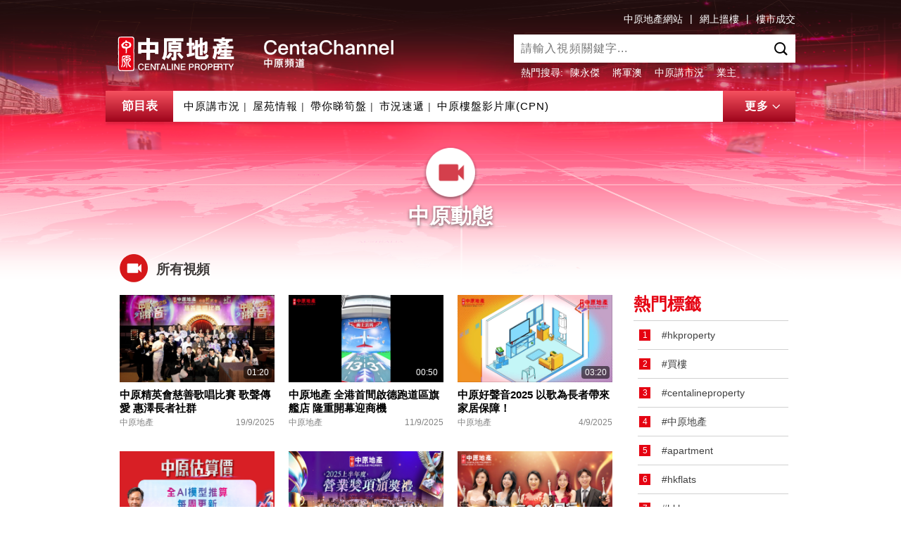

--- FILE ---
content_type: text/html; charset=utf-8
request_url: http://centachannel.com/Home/programme?sectionID=34
body_size: 7952
content:
<!DOCTYPE html>
<html lang="zh-cmn-Hant">
<head>


    <meta charset="UTF-8">
    <meta http-equiv="X-UA-Compatible" content="IE=edge,chrome=1">
    <meta name="viewport" content="initial-scale=1, maximum-scale=1, minimum-scale=1, user-scalable=no">
    <meta name="keywords" content="中原, 樓盤, 視頻, 影片, 物業, 樓市, 屋苑, 成交, 配套, 規劃發展, 測量, 估價, 置業, 按揭, 地產, 房地產, 代理, 地產新聞, 樓市走勢, 樓市分析, 樓價, 香港地產, 樓盤推介, property, property agent, property agency, property news, property analysis, hong kong property, real estate, surveyors, mortgage, centaline, centanet, KOL">
    <meta name="description" content="中原地產網絡視頻平台，提供多條樓市資訊頻道，包括地產資訊、樓市分析、屋苑情報等各式各樣的影片。">

        <meta property="og:title" content="中原頻道 CentaChannel" />
            <meta property="og:description" content="中原地產網絡視頻平台，提供多條樓市資訊頻道，包括地產資訊、樓市分析、屋苑情報等各式各樣的影片。" />
    


    <title>中原頻道 CentaChannel</title>
    
    <link href="/Content/bootstrap.css" rel="stylesheet" />
    <link href="/Content/iconfont/iconfont.css" rel="stylesheet" />
    <link href="/Content/Site.css?v=639054094378199765" rel="stylesheet" />
    <link href="/Content/plyr.css" rel="stylesheet" />


    <script src="/Scripts/lodash.min.js"></script>
    <script src="/Scripts/jquery-1.12.4.min.js"></script>
    <script src="/Scripts/bootstrap.js"></script>
    <script src="/Scripts/bscroll.min.js"></script>
    <script src="/Scripts/site.js?v=639054094378199765"></script>

    <script src="/Scripts/plyr.polyfilled.js"></script>
    

    <link type="text/css" rel="stylesheet" href="/Content/mediaelement/mediaelementplayer.min.css" />
    <link type="text/css" rel="stylesheet" href="/Content/centa_desk_util.css" />
    <script type="text/javascript" src="/Content/mediaelement/mediaelement-and-player.min.js"></script>
    <script src="/Scripts/centa_desk_util.js?t=639054094378199765"></script>
    <script>
        window.serverPath = 'http://centachannel.com';
    </script>
</head>
<body>
    <nav class="navbar navbar-inverse navbar-fixed-top">
        <div class="container">
            <div class="friendlylink hidden-xs">
                <a href="https://hk.centanet.com/" target="_blank" class="friendlylink-item">中原地產網站</a>|
                <a href="https://hk.centanet.com/findproperty/list/buy" target="_blank" class="friendlylink-item">網上搵樓</a>|
                <a href="https://hk.centadata.com/" target="_blank" class="friendlylink-item">樓市成交</a>
            </div>
            <div class="clearfix">
                <div class="navbar-header">
                    <a class="navbar-brand" href="/Home/Index">
                        <div class="navbar-logo">
                            <div class="logo-img">
                                <svg width="100%" height="100%">
                                    <image xlink:href="/Images/logo.svg" width="100%" height="100%" />
                                </svg>
                            </div>
                            
                            <div class="logo-title"></div>
                        </div>
                    </a>
                </div>

                <div>
                    <div id="nav_search_content" class="navbar-form navbar-right">
                        <div class="form-group rel">
                            <input type="search" id="navSearch" class="input-search input-transform" placeholder="請輸入視頻關鍵字...">
                            <i class="icon iconfont icon-search"></i>
                            <span class="icon iconfont icon-cancel btn-search-cancel visible-xs"></span>

                            <div id="searchBox">
                                
                            </div>
                        </div>
                        <div class="tag" id="search-hot-tags">
                            
<span class="hot">熱門搜尋:</span>
    <a href="/Home/SearchResult?tagName=%E9%99%B3%E6%B0%B8%E5%82%91&amp;tagCode=00005&amp;tagType=Staff&amp;searchType=SearchByTag">陳永傑</a>
    <a href="/Home/SearchResult?name=%E5%B0%87%E8%BB%8D%E6%BE%B3&amp;searchType=SearchByText">將軍澳</a>
    <a href="/Home/SearchResult?sectionId=5&amp;searchType=SearchBySectionId">中原講市況</a>
    <a href="/Home/SearchResult?name=%E6%A5%AD%E4%B8%BB&amp;searchType=SearchByText">業主</a>

                        </div>
                    </div>
                </div>
            </div>

            <div class="guide">
                <span class="guide-name" data-toggle="modal" data-target="#guide_content">節目表</span>
                <div class="guide-menu">
                    <ul class="guide-menu-list">
                        <li><a href="/Home/programme?sectionID=5">中原講市況</a><span class="separator">|</span></li>
                        <li><a href="/Home/programme?sectionID=3">屋苑情報</a><span class="separator">|</span></li>
                        <li><a href="/Home/programme?sectionID=8003">帶你睇筍盤</a><span class="separator">|</span></li>
                        <li><a href="/Home/programme?sectionID=18">市況速遞</a><span class="separator">|</span></li>
                        <li><a href="/Home/programme?sectionID=9">中原樓盤影片庫(CPN)</a></li>
                    </ul>
                </div>
                <div class="guide-content">
                    <div class="guide-content-item">
                        <h3 class="guide-content-name">中原地產</h3>
                        <ul class="guide-content-item-list">
                            <li><a href="/Home/programme?sectionID=5">中原講市況</a></li>
                            <li><a href="/Home/programme?sectionID=35">一手新盤</a></li>
                            <li><a href="/Home/programme?sectionID=70">CCL速報</a></li>
                            <li><a href="/Home/programme?sectionID=8003">帶你睇筍盤</a></li>
                            <li><a href="/Home/programme?sectionID=52">新手攻略</a></li>
                            <li><a href="/Home/programme?sectionID=3">屋苑情報</a></li>
                            <li><a href="/Home/programme?sectionID=58">地區探索</a></li>
                            <li><a href="/Home/programme?sectionID=9">中原樓盤影片庫(CPN)</a></li>
                            <li><a href="/Home/programme?sectionID=34">中原動態</a></li>
                            <li><a href="/Home/programme?sectionID=9001">View@啟德</a></li>
                            <li><a href="/Home/programme?sectionID=53">新手教學</a></li>
                            <li><a href="/Home/programme?sectionID=62">考牌攻略</a></li>
                            <li><a href="/Home/programme?sectionID=60">家居百科偵緝檔案</a></li>
                        </ul>
                    </div>
                    <div class="guide-content-item">
                        <h3 class="guide-content-name">中原工商舖</h3>
                        <ul class="guide-content-item-list">
                            <li><a href="/Home/programme?sectionID=11">潘總在線</a></li>
                            <li><a href="/Home/programme?sectionID=8002">筍盤巡禮</a></li>
                            <li><a href="/Home/programme?sectionID=18">市況速遞</a></li>
                            <li><a href="/Home/programme?sectionID=48">物業資料庫</a></li>
                            <li><a href="/Home/programme?sectionID=49">投資面面睇</a></li>
                        </ul>
                    </div>
                    <div class="guide-content-item">
                        <h3 class="guide-content-name">中原薈</h3>
                        <ul class="guide-content-item-list">
                            <li><a href="/Home/programme?sectionID=30">中原薈</a></li>
                        </ul>
                    </div>
                    <div class="guide-content-item">
                        <h3 class="guide-content-name">專業服務</h3>
                        <ul class="guide-content-item-list">
                            <li><a href="/Home/programme?sectionID=10">中原按揭</a></li>
                            <li><a href="/Home/programme?sectionID=6">中原租管</a></li>
                            <li><a href="/Home/programme?sectionID=7">中原估價</a></li>
                            <li><a href="/Home/programme?sectionID=8">測量達人</a></li>
                            <li><a href="/Home/programme?sectionID=33">琛入探土</a></li>
                            <li><a href="/Home/programme?sectionID=42">保險優惠</a></li>
                        </ul>
                    </div>
                    <div class="guide-content-item">
                        <h3 class="guide-content-name">海外物業</h3>
                        <ul class="guide-content-item-list">
                            <li><a href="/Home/programme?sectionID=8001">海外尋寶</a></li>
                        </ul>
                    </div>
                    
                    
                    
                    <div class="guide-content-item">
                        <h3 class="guide-content-name">大灣區物業</h3>
                        <ul class="guide-content-item-list">
                            <li><a href="/Home/programme?sectionID=61">大灣區專訊</a></li>
                        </ul>
                    </div>
                </div>
                <div class="guide-more down">
                    <span class="guide-more-text">更多</span><i id="js_iconToggle" class="icon iconfont icon-down"></i>
                </div>
            </div>
        </div>
    </nav>


    <div class="modal fade videoModal" id="guide_content">
        <div class="modal-dialog">
            <div class="modal-content">
                <div class="modal-header">
                    <button type="button" class="close" data-dismiss="modal"><i class="iconfont icon-close"></i></button>
                    <h4 class="modal-title">節目表</h4>
                </div>
                <div class="modal-wrapper modal-wrapper-fixed clearfix">
                    <div class="guide-content">
                        <div class="guide-content-item">
                            <h3 class="guide-content-name">中原地產</h3>
                            <ul class="guide-content-item-list">
                                <li><a href="/Home/programme?sectionID=5">中原講市況</a></li>
                                <li><a href="/Home/programme?sectionID=35">一手新盤</a></li>
                                <li><a href="/Home/programme?sectionID=70">CCL速報</a></li>
                                <li><a href="/Home/programme?sectionID=8003">帶你睇筍盤</a></li>
                                <li><a href="/Home/programme?sectionID=52">新手攻略</a></li>
                                <li><a href="/Home/programme?sectionID=3">屋苑情報</a></li>
                                <li><a href="/Home/programme?sectionID=58">地區探索</a></li>
                                <li><a href="/Home/programme?sectionID=9">中原樓盤影片庫(CPN)</a></li>
                                <li><a href="/Home/programme?sectionID=34">中原動態</a></li>
                                <li><a href="/Home/programme?sectionID=9001">View@啟德</a></li>
                                <li><a href="/Home/programme?sectionID=53">新手教學</a></li>
                                <li><a href="/Home/programme?sectionID=62">考牌攻略</a></li>
                                <li><a href="/Home/programme?sectionID=60">家居百科偵緝檔案</a></li>
                            </ul>
                        </div>
                        <div class="guide-content-item">
                            <h3 class="guide-content-name">中原工商舖</h3>
                            <ul class="guide-content-item-list">
                                <li><a href="/Home/programme?sectionID=11">潘總在線</a></li>
                                <li><a href="/Home/programme?sectionID=8002">筍盤巡禮</a></li>
                                <li><a href="/Home/programme?sectionID=18">市況速遞</a></li>
                                <li><a href="/Home/programme?sectionID=48">物業資料庫</a></li>
                                <li><a href="/Home/programme?sectionID=49">投資面面睇</a></li>
                            </ul>
                        </div>
                        <div class="guide-content-item">
                            <h3 class="guide-content-name">中原薈</h3>
                            <ul class="guide-content-item-list">
                                <li><a href="/Home/programme?sectionID=30">中原薈</a></li>
                            </ul>
                        </div>
                        <div class="guide-content-item">
                            <h3 class="guide-content-name">專業服務</h3>
                            <ul class="guide-content-item-list">
                                <li><a href="/Home/programme?sectionID=10">中原按揭</a></li>
                                <li><a href="/Home/programme?sectionID=6">中原租管</a></li>
                                <li><a href="/Home/programme?sectionID=7">中原估價</a></li>
                                <li><a href="/Home/programme?sectionID=8">測量達人</a></li>
                                <li><a href="/Home/programme?sectionID=33">琛入探土</a></li>
                                <li><a href="/Home/programme?sectionID=42">保險優惠</a></li>
                            </ul>
                        </div>
                        <div class="guide-content-item">
                            <h3 class="guide-content-name">海外物業</h3>
                            <ul class="guide-content-item-list">
                                <li><a href="/Home/programme?sectionID=8001">海外尋寶</a></li>
                            </ul>
                        </div>
                        

                        
                        
                        <div class="guide-content-item">
                            <h3 class="guide-content-name">大灣區物業</h3>
                            <ul class="guide-content-item-list">
                                <li><a href="/Home/programme?sectionID=61">大灣區專訊</a></li>
                            </ul>
                        </div>
                    </div>
                </div>
            </div>
        </div>
    </div>
    


<div class="main" id="programme">
    <div class="container">
        <div class="identification-header">
            <div class="image-header">
                <span class="icon-header"><img src="/Images/icon-title.png" /></span>
            </div>
            <h1 class="identification-name">中原動態</h1>
            
        </div>

        <section class="identification-content">
                <h2 class="column-title visible-lg"><i class="icon-title"></i>所有視頻</h2>
                <div class="identification-tab visible-xs">
                    <div class="btn-tab active" data-cut=".identification-left"><b class="tab-text">所有視頻</b></div>
                    <div class="btn-tab" data-cut=".identification-right"><b class="tab-text">熱門標籤</b></div>
                </div>
            <div class="row">
                <div class="col-sm-9 col-xs-12 identification-left">
                    <div class="row">
                            <div class="programme-row col-sm-4 col-xs-12">
                                <div class="card video-bar">
                                    <a href="/Home/Detail?videoID=b08f22bd-1880-440b-913e-77175bfcd829" title="">
                                        <div class="pic rel">
                                            <div class="cover-preview"><img src="http://www.centachannel.com/CentaChannelAPI/api/File/Photo?vdoID=b08f22bd-1880-440b-913e-77175bfcd829&amp;width=690&amp;height=387&amp;watermark=Video" alt="中原精英會慈善歌唱比賽 歌聲傳愛 惠澤長者社群"></div>
                                            <span class="dur">01:20</span>
                                            <div class="time-bar"></div>
                                        </div>
                                        <div class="card-text">
                                            <h3 class="card-title">中原精英會慈善歌唱比賽 歌聲傳愛 惠澤長者社群</h3>
                                            <p class="title-gray">
                                                <span class="ellipsis half">中原地產</span>
                                                <span class="title-gray pull-right">19/9/2025</span>
                                            </p>
                                        </div>
                                    </a>
                                </div>
                            </div>
                            <div class="programme-row col-sm-4 col-xs-12">
                                <div class="card video-bar">
                                    <a href="/Home/Detail?videoID=49de19c3-cc6a-4e9d-8739-5a1bbca3c72a" title="">
                                        <div class="pic rel">
                                            <div class="cover-preview"><img src="http://www.centachannel.com/CentaChannelAPI/api/File/Photo?vdoID=49de19c3-cc6a-4e9d-8739-5a1bbca3c72a&amp;width=690&amp;height=387&amp;watermark=Video" alt="中原地產 全港首間啟德跑道區旗艦店 隆重開幕迎商機"></div>
                                            <span class="dur">00:50</span>
                                            <div class="time-bar"></div>
                                        </div>
                                        <div class="card-text">
                                            <h3 class="card-title">中原地產 全港首間啟德跑道區旗艦店 隆重開幕迎商機</h3>
                                            <p class="title-gray">
                                                <span class="ellipsis half">中原地產</span>
                                                <span class="title-gray pull-right">11/9/2025</span>
                                            </p>
                                        </div>
                                    </a>
                                </div>
                            </div>
                            <div class="programme-row col-sm-4 col-xs-12">
                                <div class="card video-bar">
                                    <a href="/Home/Detail?videoID=2a13d69b-8bfb-4a19-81b3-f4fe27df7298" title="">
                                        <div class="pic rel">
                                            <div class="cover-preview"><img src="http://www.centachannel.com/CentaChannelAPI/api/File/Photo?vdoID=2a13d69b-8bfb-4a19-81b3-f4fe27df7298&amp;width=690&amp;height=387&amp;watermark=Video" alt="中原好聲音2025 以歌為長者帶來家居保障！"></div>
                                            <span class="dur">03:20</span>
                                            <div class="time-bar"></div>
                                        </div>
                                        <div class="card-text">
                                            <h3 class="card-title">中原好聲音2025 以歌為長者帶來家居保障！</h3>
                                            <p class="title-gray">
                                                <span class="ellipsis half">中原地產</span>
                                                <span class="title-gray pull-right">4/9/2025</span>
                                            </p>
                                        </div>
                                    </a>
                                </div>
                            </div>
                            <div class="programme-row col-sm-4 col-xs-12">
                                <div class="card video-bar">
                                    <a href="/Home/Detail?videoID=fe64bdfa-0d51-4f2a-a0ac-a17b359fea59" title="">
                                        <div class="pic rel">
                                            <div class="cover-preview"><img src="http://www.centachannel.com/CentaChannelAPI/api/File/Photo?vdoID=fe64bdfa-0d51-4f2a-a0ac-a17b359fea59&amp;width=690&amp;height=387&amp;watermark=Video" alt="中原網頁最新AI物業估算功能正"></div>
                                            <span class="dur">01:30</span>
                                            <div class="time-bar"></div>
                                        </div>
                                        <div class="card-text">
                                            <h3 class="card-title">中原網頁最新AI物業估算功能正</h3>
                                            <p class="title-gray">
                                                <span class="ellipsis half">中原地產</span>
                                                <span class="title-gray pull-right">20/8/2025</span>
                                            </p>
                                        </div>
                                    </a>
                                </div>
                            </div>
                            <div class="programme-row col-sm-4 col-xs-12">
                                <div class="card video-bar">
                                    <a href="/Home/Detail?videoID=b649b4b5-7184-4031-91d9-13f61c43a7d8" title="">
                                        <div class="pic rel">
                                            <div class="cover-preview"><img src="http://www.centachannel.com/CentaChannelAPI/api/File/Photo?vdoID=b649b4b5-7184-4031-91d9-13f61c43a7d8&amp;width=690&amp;height=387&amp;watermark=Video" alt="中原半年業績超卓 發展商友好群星拱照 見證精英實力鑄冠"></div>
                                            <span class="dur">01:03</span>
                                            <div class="time-bar"></div>
                                        </div>
                                        <div class="card-text">
                                            <h3 class="card-title">中原半年業績超卓 發展商友好群星拱照 見證精英實力鑄冠</h3>
                                            <p class="title-gray">
                                                <span class="ellipsis half">中原地產</span>
                                                <span class="title-gray pull-right">29/7/2025</span>
                                            </p>
                                        </div>
                                    </a>
                                </div>
                            </div>
                            <div class="programme-row col-sm-4 col-xs-12">
                                <div class="card video-bar">
                                    <a href="/Home/Detail?videoID=dc3479be-641c-4503-9d58-fd602395bd09" title="">
                                        <div class="pic rel">
                                            <div class="cover-preview"><img src="http://www.centachannel.com/CentaChannelAPI/api/File/Photo?vdoID=dc3479be-641c-4503-9d58-fd602395bd09&amp;width=690&amp;height=387&amp;watermark=Video" alt="中原DSA銷售界榮耀加冕 一個名銜 贏99%同行"></div>
                                            <span class="dur">01:05</span>
                                            <div class="time-bar"></div>
                                        </div>
                                        <div class="card-text">
                                            <h3 class="card-title">中原DSA銷售界榮耀加冕 一個名銜 贏99%同行</h3>
                                            <p class="title-gray">
                                                <span class="ellipsis half">中原地產</span>
                                                <span class="title-gray pull-right">28/7/2025</span>
                                            </p>
                                        </div>
                                    </a>
                                </div>
                            </div>
                            <div class="programme-row col-sm-4 col-xs-12">
                                <div class="card video-bar">
                                    <a href="/Home/Detail?videoID=71bb7e49-a84a-49a6-88ff-20303b1543f1" title="">
                                        <div class="pic rel">
                                            <div class="cover-preview"><img src="http://www.centachannel.com/CentaChannelAPI/api/File/Photo?vdoID=71bb7e49-a84a-49a6-88ff-20303b1543f1&amp;width=690&amp;height=387&amp;watermark=Video" alt="見證學生規模倍增 作育英才 救世軍中原慈善基金皇后山學校 第三屆畢業禮場面熱鬧溫馨(二)"></div>
                                            <span class="dur">00:04</span>
                                            <div class="time-bar"></div>
                                        </div>
                                        <div class="card-text">
                                            <h3 class="card-title">見證學生規模倍增 作育英才 救世軍中原慈善基金皇后山學校 第三屆畢業禮場面熱鬧溫馨(二)</h3>
                                            <p class="title-gray">
                                                <span class="ellipsis half">中原地產</span>
                                                <span class="title-gray pull-right">4/7/2025</span>
                                            </p>
                                        </div>
                                    </a>
                                </div>
                            </div>
                            <div class="programme-row col-sm-4 col-xs-12">
                                <div class="card video-bar">
                                    <a href="/Home/Detail?videoID=e79b528d-a7b3-4b83-807a-1b4f6fe74d8d" title="">
                                        <div class="pic rel">
                                            <div class="cover-preview"><img src="http://www.centachannel.com/CentaChannelAPI/api/File/Photo?vdoID=e79b528d-a7b3-4b83-807a-1b4f6fe74d8d&amp;width=690&amp;height=387&amp;watermark=Video" alt="見證學生規模倍增 作育英才 救世軍中原慈善基金皇后山學校 第三屆畢業禮場面熱鬧溫馨"></div>
                                            <span class="dur">00:10</span>
                                            <div class="time-bar"></div>
                                        </div>
                                        <div class="card-text">
                                            <h3 class="card-title">見證學生規模倍增 作育英才 救世軍中原慈善基金皇后山學校 第三屆畢業禮場面熱鬧溫馨</h3>
                                            <p class="title-gray">
                                                <span class="ellipsis half">中原地產</span>
                                                <span class="title-gray pull-right">4/7/2025</span>
                                            </p>
                                        </div>
                                    </a>
                                </div>
                            </div>
                            <div class="programme-row col-sm-4 col-xs-12">
                                <div class="card video-bar">
                                    <a href="/Home/Detail?videoID=5420a2e2-e09e-432d-b4eb-9e2553737f88" title="">
                                        <div class="pic rel">
                                            <div class="cover-preview"><img src="http://www.centachannel.com/CentaChannelAPI/api/File/Photo?vdoID=5420a2e2-e09e-432d-b4eb-9e2553737f88&amp;width=690&amp;height=387&amp;watermark=Video" alt="救世軍幼稚園及小學聯校畢業典禮 (二)"></div>
                                            <span class="dur">00:49</span>
                                            <div class="time-bar"></div>
                                        </div>
                                        <div class="card-text">
                                            <h3 class="card-title">救世軍幼稚園及小學聯校畢業典禮 (二)</h3>
                                            <p class="title-gray">
                                                <span class="ellipsis half">中原地產</span>
                                                <span class="title-gray pull-right">27/6/2025</span>
                                            </p>
                                        </div>
                                    </a>
                                </div>
                            </div>
                            <div class="programme-row col-sm-4 col-xs-12">
                                <div class="card video-bar">
                                    <a href="/Home/Detail?videoID=16479184-aa19-47cf-afde-66f8146d71ab" title="">
                                        <div class="pic rel">
                                            <div class="cover-preview"><img src="http://www.centachannel.com/CentaChannelAPI/api/File/Photo?vdoID=16479184-aa19-47cf-afde-66f8146d71ab&amp;width=690&amp;height=387&amp;watermark=Video" alt="救世軍幼稚園及小學聯校畢業典禮 (一)"></div>
                                            <span class="dur">01:44</span>
                                            <div class="time-bar"></div>
                                        </div>
                                        <div class="card-text">
                                            <h3 class="card-title">救世軍幼稚園及小學聯校畢業典禮 (一)</h3>
                                            <p class="title-gray">
                                                <span class="ellipsis half">中原地產</span>
                                                <span class="title-gray pull-right">27/6/2025</span>
                                            </p>
                                        </div>
                                    </a>
                                </div>
                            </div>
                            <div class="programme-row col-sm-4 col-xs-12">
                                <div class="card video-bar">
                                    <a href="/Home/Detail?videoID=be13b469-3ed2-4d50-af9d-d609ad92e6d1" title="">
                                        <div class="pic rel">
                                            <div class="cover-preview"><img src="http://www.centachannel.com/CentaChannelAPI/api/File/Photo?vdoID=be13b469-3ed2-4d50-af9d-d609ad92e6d1&amp;width=690&amp;height=387&amp;watermark=Video" alt="中原精英會35週年午宴"></div>
                                            <span class="dur">02:32</span>
                                            <div class="time-bar"></div>
                                        </div>
                                        <div class="card-text">
                                            <h3 class="card-title">中原精英會35週年午宴</h3>
                                            <p class="title-gray">
                                                <span class="ellipsis half">中原地產</span>
                                                <span class="title-gray pull-right">8/5/2025</span>
                                            </p>
                                        </div>
                                    </a>
                                </div>
                            </div>
                            <div class="programme-row col-sm-4 col-xs-12">
                                <div class="card video-bar">
                                    <a href="/Home/Detail?videoID=3a5786f0-cfbb-4ba5-b9fd-693335927179" title="">
                                        <div class="pic rel">
                                            <div class="cover-preview"><img src="http://www.centachannel.com/CentaChannelAPI/api/File/Photo?vdoID=3a5786f0-cfbb-4ba5-b9fd-693335927179&amp;width=690&amp;height=387&amp;watermark=Video" alt="中原DSA100%勝出 第57屆傑出銷售專業大獎 睿者引航延續傳奇佳績"></div>
                                            <span class="dur">00:46</span>
                                            <div class="time-bar"></div>
                                        </div>
                                        <div class="card-text">
                                            <h3 class="card-title">中原DSA100%勝出 第57屆傑出銷售專業大獎 睿者引航延續傳奇佳績</h3>
                                            <p class="title-gray">
                                                <span class="ellipsis half">中原地產</span>
                                                <span class="title-gray pull-right">7/5/2025</span>
                                            </p>
                                        </div>
                                    </a>
                                </div>
                            </div>
                        <div class="expand-row" page="1"></div>
                    </div>
                    
                    
                </div>
                    <div class="col-sm-3 col-xs12 identification-right">
                        <article class="identification-article">
                            <div class="article-header visible-lg">
                                <h2 class="article-title">熱門標籤</h2>
                            </div>
                            <div class="article-content">
                                <ol>
                                          <li class="article-list-item"><span class="order-num">1</span><a class="article-list-text" href="/Home/SearchResult?tagName=hkproperty&amp;tagCode=hkproperty&amp;tagType=hash&amp;searchType=SearchByTag">#hkproperty</a></li>
                                          <li class="article-list-item"><span class="order-num">2</span><a class="article-list-text" href="/Home/SearchResult?tagName=%E8%B2%B7%E6%A8%93&amp;tagCode=%E8%B2%B7%E6%A8%93&amp;tagType=hash&amp;searchType=SearchByTag">#買樓</a></li>
                                          <li class="article-list-item"><span class="order-num">3</span><a class="article-list-text" href="/Home/SearchResult?tagName=centalineproperty&amp;tagCode=centalineproperty&amp;tagType=hash&amp;searchType=SearchByTag">#centalineproperty</a></li>
                                          <li class="article-list-item"><span class="order-num">4</span><a class="article-list-text" href="/Home/SearchResult?tagName=%E4%B8%AD%E5%8E%9F%E5%9C%B0%E7%94%A2&amp;tagCode=21964&amp;tagType=staff&amp;searchType=SearchByTag">#中原地產</a></li>
                                          <li class="article-list-item"><span class="order-num">5</span><a class="article-list-text" href="/Home/SearchResult?tagName=apartment&amp;tagCode=apartment&amp;tagType=hash&amp;searchType=SearchByTag">#apartment</a></li>
                                          <li class="article-list-item"><span class="order-num">6</span><a class="article-list-text" href="/Home/SearchResult?tagName=hkflats&amp;tagCode=hkflats&amp;tagType=hash&amp;searchType=SearchByTag">#hkflats</a></li>
                                          <li class="article-list-item"><span class="order-num">7</span><a class="article-list-text" href="/Home/SearchResult?tagName=hkhome&amp;tagCode=hkhome&amp;tagType=hash&amp;searchType=SearchByTag">#hkhome</a></li>
                                          <li class="article-list-item"><span class="order-num">8</span><a class="article-list-text" href="/Home/SearchResult?tagName=hkpropertyagent&amp;tagCode=hkpropertyagent&amp;tagType=hash&amp;searchType=SearchByTag">#hkpropertyagent</a></li>
                                          <li class="article-list-item"><span class="order-num">9</span><a class="article-list-text" href="/Home/SearchResult?tagName=hongkongrealestate&amp;tagCode=hongkongrealestate&amp;tagType=hash&amp;searchType=SearchByTag">#hongkongrealestate</a></li>
                                          <li class="article-list-item"><span class="order-num">10</span><a class="article-list-text" href="/Home/SearchResult?tagName=propertyhk&amp;tagCode=propertyhk&amp;tagType=hash&amp;searchType=SearchByTag">#propertyhk</a></li>
                                </ol>
                            </div>
                        </article>
                    </div>
            </div>
        </section>
    </div>
</div>

<script>
    $(document).ready(function () {
        $(window).scroll(function () {
            var onBottom = parseInt($(window).scrollTop() + $(window).height()) + 3 > $(document).height(); //3 for browser zoom error

            if (onBottom) {

                var $expandRow = $('#programme .expand-row')
                var page = $expandRow.attr("page"); 

                ExpandRow("/AjaxAPI/GetVideosListBySectionId", { "sectionId":34 ,"page": page++ , "size": 12 }, $expandRow, function (data) {

                    if (!data || data.length == 0) {
                        $(window).unbind("scroll");
                        return;
                    }

                    var counter = 0;
                    var html = '';

                    for (var i = 0; i < Math.ceil(data.length / 3) ; i++) {
                        //html += '<div class="row">';

                        for (var j = 0; j < 3; j++, counter++) {

                            if (!data[counter])
                                break;

                            var speaker = data[counter].SpeakersText;
                            var article = data[counter].Articles != null && data[counter].Articles.length > 0 ? data[counter].Articles[0] : null;

                            html +=
                            ' <div class="programme-row col-sm-4 col-xs-12">' +
                                '<div class="card video-bar">' +
                                    '<a href="/Home/Detail?videoID=' + (data[counter].VdoID) + ( data[counter].HasArticle ? '&articleID=' + data[counter].ArticlesID : '') + '" title="">'+
                                          ' <div class="pic rel">' +
                                            '<div class="cover-preview"><img src="' + data[counter].ThumbnailUrl + '&width=660&height=369' + '" alt="' + data[counter].Title + '"></div>' +
                                            '<span class="dur">' + data[counter].VdoDuration + '</span>' +  '<div class="time-bar"></div>'+
                                          '</div>'+
                                          '<div class="card-text">'+ '<h3 class="card-title">'+ data[counter].Title +'</h3>' +
                                             '<p class="title-gray"><span class="ellipsis half">' + speaker + '</span> <span class="title-gray pull-right">' + FormatDate(data[counter].VdoCreateDate) + '</span></p>' +
                                          '</div>' +
                                    '</a>' +
                                '</div>'+
                            '</div>'
       
                        }

                        //html += '</div>'
                    }

                    return html;
                });

                $expandRow.attr("page", page);
            }
        })
    });
</script>


    
    <!-- Global site tag (gtag.js) - Google Analytics -->
    <script async src="https://www.googletagmanager.com/gtag/js?id=UA-119852155-1"></script>
    <script>
        window.dataLayer = window.dataLayer || [];
        function gtag() { dataLayer.push(arguments); }
        gtag('js', new Date());

        gtag('config', 'UA-119852155-1');
    </script>

    <script type="text/javascript">
        var gaJsHost = (("https:" == document.location.protocol) ? "https://ssl." : "http://www.");
        document.write(unescape("%3Cscript src='" + gaJsHost + "google-analytics.com/ga.js' type='text/javascript'%3E%3C/script%3E"));
    </script>
    <script type="text/javascript">
        var pageTracker = _gat._getTracker("UA-5810963-1");
        pageTracker._trackPageview();
    </script>
    <!-- Go to www.addthis.com/dashboard to customize your tools -->
    <script type="text/javascript" src="//s7.addthis.com/js/300/addthis_widget.js#pubid=ra-5a96747bbef37804"></script>
</body>
</html>


--- FILE ---
content_type: text/css
request_url: http://centachannel.com/Content/Site.css?v=639054094378199765
body_size: 9401
content:
/**{
	transition: all 0.5s ease;
}*/
body {
    padding-top: 200px;
    /*padding-bottom: 20px;*/
}

/* Set padding to keep content from hitting the edges */
.body-content {
    padding-left: 15px;
    padding-right: 15px;
}

/* Override the default bootstrap behavior where horizontal description lists 
   will truncate terms that are too long to fit in the left column 
*/
.dl-horizontal dt {
    white-space: normal;
}

/* Set width on the form input elements since they're 100% wide by default */
input,
select,
textarea {
    max-width: 280px;
}

/** css start **/
/* font css */
@font-face {
    font-family: 'NotoSansCJKtc-Regular';
    /*The file size is so big. We cannot use it. */
    /*src: url('./font/NotoSansCJKtc-Regular.otf') format('opentype');*/
}

@font-face {
    font-family: 'NotoSansCJKtc-Medium';
    /*The file size is so big. We cannot use it. */
    /*src: url('./font/NotoSansCJKtc-Medium.otf') format('opentype');*/
}
/* font end */
body {
    font-family:  Arial, Helvetica, sans-serif;
    color: #414141;
    font-size: 14px;
    background: #fff url('../Images/bg.png') no-repeat;  
    background-size: 100% 400px;
}

ol, ul {	
	padding: 0;
	list-style: none;
}

em {
	font-style: normal;
}

a {
    cursor: pointer;
}

a:focus, a:hover {
    color: #930A0A;
    text-decoration: none;
}

p {
	margin-top: 2px;
	margin-bottom: 2px;
    word-break: break-all;
}

hr {
	border-bottom: 1px solid #e8e8e8;
}


[class*="btn"] {
	cursor: pointer;
}

[class*="col-"] {
	padding-left: 10px;
    padding-right: 10px;
}

.row {
    margin-right: -10px;
    margin-left: -10px;
}

.rel {
	position: relative;
}

.red {
	color: #E50212;
}

.font-black {
    color: #000000;
}

.lightblack {
    color: #3E3A39;
}

a.lightblack:hover {
    color: #3E3A39;
}

.lightgray {
	color: #848484;
} 

a.lightblack:hover,
.btn-gray:hover {
    color: #337ab7;
    color: #000000;
}

h1, h2, h3, h4, h5, h6, .h1, .h2, .h3, .h4, .h5, .h6 {
    font-weight: 600;
}

.h4, h4 , .h5, h5{  
    margin-bottom: 0;
}

.h5, h5 {
    font-size: 15px;  
}

.inline {
    display: inline-block;
}

.btn {
    outline: none;
}

.mb10 {
    margin-bottom: 10px;
}

.lh13 {
    line-height: 1.3em;
}

/* nav css */
.navbar {
	min-height: 96px;
    padding-top: 16px;
    border-bottom: none;
    padding-bottom: 16px;
    transition: all 0.5s ease;
}

.navbar-inverse {
	background-color: transparent;
}

.navbar-brand {
	margin-left: 0;
}

.navbar-brand > img {
    display: inline-block;   
    vertical-align: bottom;
}

.navbar-logo {
    color: #fff;  
    margin-right: 16px;
}

.logo-img {
    display: inline-block;
    width: 200px;
    height: 49px;
    margin-right: 20px;
    vertical-align: middle;
}

.logo-title {
    display: inline-block;
    vertical-align: middle;  
    font-size: 14px;
    line-height: 1.3;
    width: 184px;
    height: 40px;
    background-image: url(../Images/site-name.png);
    background-size: 184px 40px;
    background-repeat: no-repeat;
    background-position: center left;
}


.headline {
    font-size: 28px;
    margin: 0;
}

.navbar-form {
	margin-bottom: 0;
}

.input-search {
	width: 400px;
    max-width: 400px;
	height: 40px;
	background: #fff;
	border: none;
	outline: none;
	padding: 5px 35px 5px 10px;
	font-size: 16px;
	color: #000;
	letter-spacing: 1.14px;
    margin-top: 4px;
}

.tag {
    margin-top: 4px;
    margin-left: 10px;
}

.hot {
    color: #fff;
    /*color: #FFEB00;*/
}

.tag a {
	padding-left: 14px;
    white-space: nowrap;
    color: #FFFFFF;
}

.tag a:first-of-type {
    padding-left: 6px;
}

/* nav end */

/* main css */
section {
    margin-bottom: 20px;
}

.mainly .card, .content-box {
    background-color: #fff;
    padding-bottom: 10px;
    box-shadow: 0 2px 4px 0 rgba(0,0,0,0.20);
}

#maintv .content {
    border-bottom: 1px solid #EFEFEF;
}

#maintv .content:last-child {
    border-bottom: none;
}

.content {
    margin: 0 20px;
    padding: 5px 0 10px;
}

.content-box {
    padding: 20px 20px 68px; 
}

.card {
    margin-bottom: 10px;
}

.card > a {
	display: block;
	position: relative;
	color: #3E3A39;
}

.card > a:hover {
    /*color: #930A0A;*/
    color: #000000;
}

.pic {
	width: 100%;	
    padding-top: 56.25%;
	background: #EFEFEF;
}

.pic img,
.pic video {
    width: 100%;
    height: 100%;
    max-width: 100%;
    max-height: 100%;
}

.pic video {
    object-fit: contain;
}
.carousel .pic {
    margin-bottom: 10px;
}

.card-text {
    padding-left: 10px;
    padding-right: 10px;
}

.cover-preview {
    position: absolute;
    top: 0;
    left: 0;
    width: 100%;
    height: 100%;
}
.cover-preview > .plyr.plyr--full-ui {
    width: 100%;
    height: 100%;
}
.plyr__progress input[type=range] {
    max-width: none;
}

.dur {
    display: block;
    position: absolute;
    white-space: nowrap;
    right: 4px;
    bottom: 5px;
    min-width: 40px;
    width: auto;
    height: 18px;
    line-height: 18px;
    background: rgba(0,0,0,0.55);
    border-radius: 4px;
    text-align: center;
    color: #fff;
    font-size: 12px;
    font-weight: normal;
}

.title-gray {
	font-size: 12px;
	color: #848484;
    font-weight: normal;
    min-height: 19px;
    line-height: 19px;
}

p.title-gray {
    overflow: hidden;
}

.button.detail {
	display: inline-block;
	padding: 3px 12px;
	font-size: 13px;
	color: #FFFFFF;
	background: #E50212;
	border-radius: 100px;
	cursor: pointer;
}

.text-ellipsis {
	overflow: hidden;
	text-overflow: ellipsis;
	white-space: nowrap;
	margin-bottom: 2px;
}

.h4 > [class*="title"] {
    margin-top: 4px;
}

.module-header .title {
    display: inline-block;
    margin-top: 10px;
}

.title {
	font-size: 24px;
	background: url(../Images/icon-video.png) left bottom no-repeat;	
    background-size: contain;
    padding-left: 30px;
}

.title-small {   
    padding-left: 26px; 
    margin-top: 4px;
    font-size: 20px;
    margin-bottom: 5px;
}

.title-small.video {
    background: url(../Images/icon-video1.png) left bottom no-repeat;	
    background-size: contain;
    padding-left: 34px;       
}

.title-small.search {
    background: url(../Images/icon-search.png) left bottom no-repeat;
    background-size: contain;	
}

.card-detail {
    margin-top: 10px;
    margin-bottom: 10px;
    overflow: hidden;
}

.tag-ul {
	display: inline-block;
	margin-bottom: 0;
}

.title + .tag-ul {
    margin-left: 30px;
}

#js_tag_number li{
    display: none;
}

.tag-ul li {
	display: inline-block;
}

.tag-ul .btn-tag {
    margin-top: 6px;
	margin-right: 15px;
	vertical-align: bottom;
}

.tag-ul li:last-child .btn-tag {
    margin-left: 0;
}

#js_tag_number li:nth-of-type(1),
#js_tag_number li:nth-of-type(2),
#js_tag_number li:nth-of-type(3),
#js_tag_number li:nth-of-type(4),
#js_tag_number li:nth-of-type(5) {
    display: inline-block;
}

.btn-tag,
.btn-more {
    display: inline-block;
    padding: 6px 10px;
    font-size: 14px;
    line-height: 1;
    border-radius: 2px;
    color: #E50212;
    vertical-align: middle;
    background:#EFEFEF;
}

.btn-more {
    float: right;
    margin-top: 12px;
    padding: 4px 20px;
}

.btn-tag:hover,
.btn-more:hover {
    border-color: #23527c;
}

#loading {
    width: 24px;
    height: 24px;
	margin: 20px auto;
	text-align: center;
    background-image: url(../Images/loading.gif);
    background-repeat: no-repeat;
    background-size: 24px 24px;
}

.text-detail p{
    margin-top: 10px;
    margin-bottom: 10px;
    letter-spacing: 1px;
    line-height: 1.5;
}

.card-header {
    overflow: hidden;
}

.card-header .text-ellipsis {
    margin-top: 0;
    width: 65%;
}

.card-detail-fild {
    display: inline-block;
    margin-left:20px;
    margin-bottom: 20px;
    vertical-align: middle;
    width: 154px;
}

.card-detail-fild:first-child {
    margin-left: 0;
}

.card-detail-chart {    
    width: 154px;
    min-height: 154px;
    height: auto;
    background-color: #EFEFEF;
    overflow: hidden;
    border: 1px solid #EFEFEF;
}

.card-detail-chart .articlesItemImage {
    display: block;
    height: 105px;
    background-color: #FFFFFF;
    padding: 2px;
}

.articlesItemImage .itemImage {
    width: 100%;
    height: 100%;
}

.card-detail-chart img {
    display: block;
    width: auto;
    height: auto;
    max-width: 100%;
    max-height: 101px;
    margin: 0 auto;
}

.img-reference {
    width: 37px!important;
    height: 35px!important;
    margin: 0 auto;
    display: block;
    transform: translateY(95%);
}

.search-result {
    overflow: hidden;
    margin-bottom: 10px;
}

.search-result-text {
    margin-left: 12px;
    color: #000000;
}

.btn-gray {
    background: #EFEFEF;
    border-radius: 33px;
    font-size: 16px;
    color: #E50212;
    letter-spacing: 0.8px;
    padding: 3px 10px;
    vertical-align: sub;
}

.search-result-text em {
    padding-left: 14px;
    vertical-align: middle;
}

.bg-white {
    background-color: #fff!important;
}

.card-border {
    background-color: #e8e8e8;
    height: 2px;
    margin-top: -2px;
}

.result-error {
    min-height: 400px;
    height: auto;
    color: #000;
    text-align: center;
    padding-top: 80px;
}

.result-error img {
    margin: 0 auto 20px;
}

.result-error p {
    margin-bottom: 20px;
}

.result-error .input-search {
    border: 2px solid #D1D1D1;
}

.ellipsis.normal {
    width: 100%!important;
    white-space: nowrap;
    overflow: hidden;
    text-overflow: ellipsis;
}

.ellipsis.half {
    display: inline-block;
    width: 66%;
    white-space: nowrap;
    overflow: hidden;
    text-overflow: ellipsis;
    vertical-align: sub;
}
p.detail {
    max-height: 2.68em;
    overflow: hidden;
}

.recommend p.detail {
    overflow: hidden;
    max-height: 2.6em;
    line-height: 1.3;
    white-space: normal;
    word-break: break-all;
}

.title.article {
    background: url(../Images/icon-text.png) left bottom no-repeat;
    height: 28px;
}

.tab-search {
    position: relative;
    background-color: #fff;
    margin-top: 1px;
    z-index: 4;
    width: 100%;
    min-height: 1px;
    max-height: 220px;
    height: auto;
    overflow-x: hidden;
    overflow-y: auto;
    border: 1px solid #e4e4e4;
    box-shadow: 0 2px 4px 0 rgba(0,0,0,0.20); 
}

.tab-search ul {
    margin: 0;
}

.tab-search ul li a{
    display: block;
    padding: 10px 10px;
    font-size: 16px;
    color: #555555;
    border-top: 1px solid #EFEFEF;
}

.tab-search ul li:first-child a{   
    border-top: none;
}

.tab-search ul li a:hover{
    background-color: #EFEFEF;
}

.tab-search .hot-item {
    margin-top: 10px;
}

.tab-search .hot-item .btn-tag {
    margin-right: 10px;
    vertical-align: bottom;
    margin-bottom: 5px; 
}

.shade {
    margin-top: 0;
}

.shade .tab-search {
    border-radius: 0;
}

.shade:before {
    content: ' ';
    display: block;
    position: fixed;
    top: 0;
    bottom: 0;
    left: 0;
    right: 0;
    background-color: rgba(0,0,0,.6);
}

#navSearch {
    position: relative;
    z-index: 6;
}

#searchBox {
    display: none;
    position: absolute;
    width: 100%;
}

/* main end*/

/* footer css */
.footer {
    display: block;
    color: #414141;
    margin-bottom: 10px;
}

.footer label {
    margin-bottom: 0;
}

.footer p {
    margin-bottom: 10px;
}
/* footer end */

/* icon css */
.icon-search {
	position: absolute;
    top: 10px;
    right: 10px;
    cursor: pointer;
    z-index: 7;
    font-size: 21px;
    color: #000;
}

.icon-watch {
    display: inline-block;
    width: 18px;
    height: 12px;
    background: url(../Images/icon-watch.png) no-repeat;
    margin-right: 3px;
    vertical-align: top;
}
/* icon end */

/* 2018-02-12 */
.card.detail hr {
    margin: 10px 0;
    border-top: 1px solid #D1D1D1;
}

.card.detail .card-detail-content {
    padding-bottom: 0px;
    border-top: 1px solid #D1D1D1;
}

.card.detail .card-detail-content:first-child {
    border-top: none;
}

#particular {
    font-size: 16px;
}

.mobile.visible-xs p { 
    line-height: 1;
    margin-bottom: 2px;
}

/*.Desktop {
    margin-bottom: 20px;
}*/

.content-box.Desktop {
    padding-bottom: 10px;
}

.mobile-search-result {
    margin-top: 0;
    margin-bottom: 10px;
    padding: 0 10px;
    font-size: 15px;
    color: #FFFFFF;
    line-height: 1;
}

.btn-sub {
    width: 45px;
    height: 24px;
    margin-left: 16px;
    background: #E50212;
    font-size: 14px;
    color: #FFFFFF;
    border: none;
    border-radius: 3px;
    text-align: center;
    vertical-align: text-bottom;
    line-height: 1.4;
}

.video-deleted {
    position: absolute;
    top: 50%;
    transform: translateY(-50%);
    width: 100%;
    text-align: center;
}

.video-deleted .video-deleted-title {
    width: 107px;
    height: auto;
    margin: 0 auto;    
}

.video-deleted .video-deleted-title img {
    width: auto;
    height: auto;
}

.video-deleted .video-deleted-text {
    margin-top: 10px;
}

.video-deleted .video-deleted-text p {
    display: inline-block;
    font-size: 16px;
    color: #000000;   
    letter-spacing: 1px;
}

.Desktop .card-text {
    padding: 0;
}

.card-detail-chart h6 {
    padding-left: 8px;
    padding-right: 8px;
    line-height: 16px;
}

.highlighttext {
    color: red;
}

.tags-padding{
    padding:15px 0 0;
}

/*定义滚动条高宽及背景 高宽分别对应横竖滚动条的尺寸*/  
.tab-search::-webkit-scrollbar  
{  
    width: 2px;  
    background-color: #F5F5F5;  
}
  
/*定义滑块 内阴影+圆角*/  
.tab-search::-webkit-scrollbar-thumb  
{  
    border-radius: 10px;  
    -webkit-box-shadow: inset 0 0 6px rgba(0,0,0,.3);  
    background-color: #979797;  
}  


.carousel.card.visible-lg {
    height: 100%;
}


/* navbar reset */
.navbar-fixed-reset {
    background: rgba(0,0,0,0.60)!important;
    padding-top: 10px;
    padding-bottom: 0;
    min-height: 84px;
}

.navbar-fixed-reset .headline {
    font-size: 24px;
}


/* 2018-03-01 css Upadata */
.detailBtn {
    display: inline-block;
    margin-top: 6px;
    margin-right: 8px;
    font-size: 13px;
    color: #E50212;
    cursor: pointer;
}

.hashtag-ul {
    margin-top: 10px;
    margin-bottom: 0;
}

.hashtag {
    display: inline-block;
    margin-bottom: 6px;
    margin-right: 10px;
}

.hashtag a {
    display: block;
    font-size: 14px;
    color: #9C000B;
    white-space: nowrap;
}

.release-time {
    display: block;
    float: left;
    max-width: 100%;
    margin-right: 12px;
}

.watched {
    /*display: inline-block;*/
    display: none;
}

.placeholder::-moz-placeholder { 
    color: #EFEFEF; 
}
.placeholder::-webkit-input-placeholder { 
    color: #EFEFEF; 
}
.placeholder:-ms-input-placeholder { 
    color: #EFEFEF; 
}

.mobile-detail-content {
    overflow: hidden;
}

.error-text {
    font-size: 18px;
    color: #7B7B7B;
}

.btn-back {
    display: inline-block;
    width: 100px;
    height: 29px;
    line-height: 29px;
    background-color: #E72A37;
    font-size: 14px;
    color: #fff;
    border-radius: 29px;
}

a.btn-back:hover {
    background-color: #c72833;
    color: #fff;
}

a.btn-back:visited {
    color: #fff;
}

/* 2018-04-10 centachannel-v2 css */
.guide {
    position: relative;
    margin-bottom: 16px;
    margin-top: 16px;    
-webkit-box-shadow: 0px 4px 3px 0px rgba(0,0,0,0.1);
-moz-box-shadow: 0px 4px 3px 0px rgba(0,0,0,0.1);
box-shadow: 0px 4px 3px 0px rgba(0,0,0,0.1);
}

.guide-name {
    display: inline-block;
    position: absolute;
    left: 0;
    top: 0;
    width: 96px;
    height: 44px;
    line-height: 44px;
    background-color: #930A0A;
    background-image: linear-gradient(-180deg, #F5515F 0%, #9F041B 100%);
    font-size: 17px;
    font-weight: bold;
    color: #fff;
    text-align: center;
}

.guide-menu {
    background-color: #fff;
    height: 44px;
    line-height: 44px;
    padding: 0 103px 0  96px;
    overflow: hidden;
}

.guide-menu-list {
    margin: 0 15px;
}

.guide-menu-list li {
    display: inline-block;    
}

.guide-menu-list li a {    
    font-size: 15px;
    color: #000;
    letter-spacing: 1px;
    white-space: nowrap;
}

.guide-menu-list li a:hover {
    color: #E50012;
}

.guide-menu-list li .separator {
   text-align:center;
   margin-left: 5px;
   margin-right: 5px;
}  

.guide-more {
    position: absolute;
    top: 0;
    right: 0;
    width: 103px;
    height: 44px;
    line-height: 44px;
    padding-left: 10px;
    font-size: 0;
    text-align: center;  
    cursor: pointer;
    overflow: hidden;
}

.guide-more.down {
    background-color: #930A0A;
    background-image: linear-gradient(-180deg, #F5515F 0%, #9F041B 100%);
    color: #fff;
}

.guide-more-text {
    font-size: 16px;
    font-weight: bold;
    letter-spacing: 1px;
    -webkit-user-select:none;
    -moz-user-select:none;
    -ms-user-select:none;
    user-select:none;
}

.guide-content {
    display: none;
    position: absolute;
    top: 44px;
    left: 0;
    z-index: 6;
    width: 100%;
    background: #FFF;
    box-shadow: 0 4px 4px 0 rgba(0,0,0,0.50);
    padding: 8px 40px 40px;
}

.guide-content-name {
    font-size: 20px;
    color: #9C000B;
    letter-spacing: 1.43px;
    font-weight: 600;
}

.guide-content-item {
    display: inline-block;
    width: 212px;
    vertical-align: top;
}

.guide-content-item-list li a {
    display: block;
    font-size: 16px;
    color: #303133;
    letter-spacing: 1.14px;
    margin-top: 13px;
    margin-bottom: 13px;
}

.guide-content-item-list li a:hover {
    color: #930A0A;
    color: #E50012;
}

.guide-content-item-list li a:before {
    content: ' ';
    display: inline-block;
    width: 8px;
    height: 8px;
    margin: 7px 10px 0 5px;
    background: #E13F4F;
    vertical-align: top;
}

.column-title {
    font-size: 19px;
    color: #3E3A39;
    font-weight: 600;
    margin-bottom: 18px;
}

.guide-more .icon-down,
.guide-more .icon-up {
    margin-left: 5px;
    font-size: 12px;
}

.guide-more .icon-down {
    color: #fff;
}

.guide-more .icon-up {
    color: #414141;
}

.guide-more .icon-arrow-right {
    position: absolute;
    top: 0px;
    left: -13px;
    font-size: 48px;
    color: #fff;
}

.icon-title {
    display: inline-block;
    width: 40px;
    height: 40px;
    vertical-align: middle;
    margin-top: -6px;
    margin-right: 12px;
    background-image: url(../Images/icon-header.png);
    background-repeat: no-repeat;
    background-size: 40px 40px;
}

.icon-title .icon-video {
    font-size: 18px;
    color: #fff;
}

.card-title.specific {
    font-size: 17px;
}
.card-content.specific{
    /*display: -webkit-box;
    -webkit-line-clamp: 2;
    -webkit-box-orient: vertical;*/
    font-size: 14px;
    font-weight: normal;
    color: #000000;
    /*white-space: nowrap;*/
    overflow: hidden;
    text-overflow: ellipsis;
    margin: 8px 0 2px;
    line-height: 1.3;
    height:2.6em;
    padding-right:6px;
}

.card-title {
    position: relative;
    font-size: 15px;
    color: #000000;
    overflow: hidden;
    height: 3.8rem;
    margin: 8px 0 2px;
    line-height: 1.3;
    white-space: normal;
    word-break: break-all;
}

.slide-box {
    position: relative;
    margin-left: -10px;   
    margin-right: -10px;   
}

.slide-content {
    position: relative;
    overflow: hidden; 
    height: 170px;
}

.slide-list {
    position: absolute;
    top: 0;
    left: 0;
    white-space: nowrap;
    font-size: 0;
}

.slide-list .slide-list-item {
    display: inline-block;
    width: 240px;
    padding: 0 10px;
    vertical-align: top;
}

.slide-list-item .pic {
    border: 1px solid #EFEFEF;
}
.slide-list-item .card-text {
    padding: 0;
}
.pic .more {
    background-color: #fff;
    padding-top: 15%;
    text-align: center;
    line-height: initial;
}

.pic .more .icon-livetv {
    font-size: 42px;
    color: #E50212;
}

.pic-more-text {
    font-size: 13px;
    font-weight:bold;
    color: #303133;
    text-align: center;
}

.slide-left, .slide-right {
    display: block;
    position: absolute;
    top: 35px;
    width: 40px;
    height: 40px;
    background-repeat: no-repeat;
    background-size: 40px 40px;
    cursor: pointer;   
    box-shadow: 0 2px 4px 0 rgba(0,0,0,0.50);
    border-radius: 50%;
}

.slide-left {
    display: none;
    left: -8px;
    background-image: url(../Images/slide-left.png);
}

.slide-right {
    top: 50px;
    right: -10px;
    background-image: url(../Images/slide-right.png);
}

.houses-content {
    margin: 0 20px;
    padding: 15px 0 30px;
}

.houses-title {
    margin-bottom: 20px;
    font-size: 24px;
    color: #E50212;
}

a.houses-more {
    font-size: 14px;
    color: #4169E1;
    text-align: right;
    margin-top: 10px;
}

.houses-card-title {
    font-size: 15px;
    color: #000000;    
    margin: 4px 0;
    font-weight: 600;
    white-space: initial;
}

.houses-price {
    font-size: 12px;
    color: #E13F4F;    
}

.houses-left-text,
.houses-right-text {
    display: inline-block;
    width: 50%;
    white-space: nowrap;
    overflow: hidden;
    text-overflow: ellipsis;
    line-height: 24px;
}

.houses-left-text {
    text-align: left;
}

.houses-right-text {
    text-align: right;
    padding-right: 4px;
}

.houses-price .type {
    font-size: 24px;
}

.ui-playIcon3D {
    width: 30%;
    position: absolute;
    top: 50%;
    left: 50%;
    z-index: 10;
    -webkit-transform: translate(-50%, -50%);
    transform: translate(-50%, -50%);
}

.time-bar {
    position: absolute;
    bottom: 0px;
    left: 0;
    width: 0;
    height: 2px;
    background-color: #E50212;
}

.icon-right {
    display: inline-block;
    width: 16px;
    height: 16px;
    background: url(../Images/icon-right.png) no-repeat;
    vertical-align: sub;
    margin-left: 7px;
}

.image-header img {
    width: 70px;
    height: 70px;
}

.icon-header {
    display: block;
    width: 70px;
    height: 70px;
    margin: auto;
    border-radius: 50%;
    box-shadow: 0 2px 4px 0 rgba(0,0,0,0.50);
}

.identification-header {
    margin-top: 10px;
    text-align: center;
}

.identification-name {
    font-size: 30px;
    color: #FFFFFF;
    letter-spacing: 0;
    text-align: center;
    text-shadow: 0 2px 4px rgba(0,0,0,0.50);
    margin-top: 10px;
}

.count {
    text-align: center;
}

.count-text{
    display: inline-block;
    margin-left: 15px;
    margin-right: 15px;
}

.count-num {
    font-size: 12px;
    color: #FFFFFF;
    margin-left: 5px;
}

.identification-content {
    margin-top: 44px;
    padding: 0 20px;
}

.identification-left .card{
    min-height: 192px;
    height: auto;
}

.identification-right {
    margin-left: 10px;
    margin-right: -10px;
}

.identification-content .card-text {
    padding: 0;
}

.identification-article .article-header {
    border-bottom: 1px solid #D1D1D1;
}

.identification-article .article-title {
    font-size: 24px;
    color: #E50212;
    margin-top: 0;
}

.article-list-item {
    margin-left: 6px;
    padding: 10px 0 10px 2px;
    border-bottom: 1px solid #D1D1D1;
    overflow: hidden;
}

.order-num {
    display: block;
    float: left;
    width: 16px;
    height: 16px;
    text-align: center;
    line-height: 16px;
    background: #E50212;
    color: #fff;
    font-size: 12px;
    margin-top: 2px;
    margin-right: 16px;
    vertical-align: text-bottom;
}

.article-list-text {
    display: block;
    float: left;
    width: calc(100% - 32px);
    font-size: 14px;
    color: #414141;
}

#SearchResult .h4.font-black.text-ellipsis{
    margin-top: 4px;
}
/* Bootstrap modal css reset */
.modal-backdrop.in {
    filter: alpha(opacity=40);
    opacity: .4;
}

.videoModal {
    padding-right: 10px!important;
}

.videoModal .modal-dialog {
    position: absolute;
    top: 0;
    left: 0;
    right: 0;
    bottom: 0;
    max-height: 95%;
}

.modal-content {
    border: none;
    border-radius: 0;
}

.modal-header {
    height: 44px;
    padding: 0 12px;
    background-color: #E13F4F;
    overflow: hidden;
    border-bottom: none;
}

.modal-title {
    line-height: 44px;
    font-size: 20px;
    color: #FFFFFF;
    font-weight: 500;
}

.modal-header button.close {
    width: 60px;
    height: 44px;
    filter: alpha(opacity=100);
    opacity: 1;
    margin-top: 0;
    outline: none;
    text-align: center;
    position: absolute;
    right: 0;
}

.modal-header button.close > .icon-close{
    color: #fff;
    font-size: 20px;
    font-weight: 500;
    margin-top: -1px;
}

.modal-wrapper {
    position: relative;
}

.modal-wrapper.modal-wrapper-fixed {
    position: fixed;
    top: 1px;
    width: 100%;
    height: 100%;
    overflow-y: auto;
}

.videoModal-wrapper {
    float: left;
    width: 65%;
    border-right: 1px solid #EFEFEF;
}

.videoModal-aside {
    float: right;
    width: 35%;
}

.videoModal-aside .head {
    height: 40px;
    line-height: 40px;
    padding: 0 20px;
    border-bottom: 1px solid #EFEFEF;
}

.videoModal-content {
    width: 100%;
    padding: 10px 20px 20px;
    overflow: hidden;
}

.district {
    font-size: 12px;
    color: #303133;
    line-height: 14px;
}

labeel.district {
    margin-bottom: 0;
}

.address{
    font-size: 16px;
    color: #4169E1;
    margin-bottom: 10px;
}

h4.address {
    margin-top: 0;
}

.info-content {
    font-size: 12px;
    color: #303133;
}

.info-content p {
    line-height: 14px;
}

.info-left {
    float: left;
    width: 65%;
}
.info-right {
    float: right;
    text-align: right;
    margin-top: -24px;
}

.area-text {
    display: inline-block;
    width: 48%;
    vertical-align: text-top;
}

.area-text .type {
    font-size: 18px;
}

.area-text-left,
.area-text-right {
    float: left;
}

.area-text-left {
    margin-right: 10px;
}

.area-text-right {
    margin-top: 3px;
}

.info-content .price-text, 
.info-content .area-text{
    line-height: 20px;
}

.price-text .type {
    font-size: 18px;
    color: #E13F4F;
}

.rec-title {
    font-size: 16px;
    color: #E13F4F;
    margin: 0;
    line-height: 40px;
}

.compact-autoplay {
    font-size: 12px;
    color: #979797;
}

.compact-autoplay-group {
    display: inline-block;
    position: relative;
    width: 36px;
    height: 14px;
    margin-top: 13px;
    vertical-align: top;
    margin-left: 8px;
}

#upnext {
    position: absolute;
    z-index: -1;
    opacity: 0;
    filter: alpha(opacity=0);
}

.compact-autoplay-bar {
    position: absolute;
    top: 0;
    right: 0;
    height: 100%;
    width: 100%;
    border-radius: 8px;
    pointer-events: none;
    opacity: 0.4;
    filter: alpha(opacity=40);
    transition: background-color linear .08s;
    background-color: #000;
}

.compact-autoplay-btn {
    position: absolute;
    top: -4px;
    left: 0;
    height: 20px;
    width: 20px;
    border-radius: 50%;
    box-shadow: 0 1px 5px 0 rgba(0, 0, 0, 0.6);
    transition: -webkit-transform linear .08s, background-color linear .08s;
    transition: transform linear .08s, background-color linear .08s;
    will-change: transform;
    background-color: #fafafa;
}

#upnext:checked + label .compact-autoplay-bar {
    opacity: 0.5;
    filter: alpha(opacity=50);
    background-color: #009688;
}

#upnext:checked + label .compact-autoplay-btn {
    -webkit-transform: translate(16px, 0);
    transform: translate(16px, 0);
    background-color: #009688;
}

.video-thumbnail, .video-endpoint {
    float: left;
    width: 50%;
}

.video-thumbnail {
    padding-right: 10px;
}

.video-endpoint p{
    line-height: 18px;
}

.video-endpoint .address {
    font-size: 14px;
    margin-bottom: 5px;
}

b.type {
    font-weight: normal;
}

.video-endpoint-text {
    display: inline-block;
    width: 48%;
    vertical-align: text-bottom;
}

.video-endpoint-text .type {
    font-size: 18px;
}

.videoModal-content .card {
    margin-bottom: 20px;
    overflow: hidden;
}

.content > a:hover .column-title {
    color: #E50012!important;
}

.friendlylink {
    text-align: right;
    color: #FFFFFF;
}

.friendlylink > .friendlylink-item {
    margin: 0 10px 0 6px;
    font-size: 14px;
    color: #FFFFFF;
    vertical-align: middle;
}

.friendlylink > .friendlylink-item:first-child {
    margin-left: 0;
}

.friendlylink > .friendlylink-item:last-child {
    margin-right: 0;
}

.friendlylink > .friendlylink-item:hover {
    border-bottom: 1px solid #fff;
}

.footer [class^="friendlylink"] {
    color: #000;
    font-weight: 600;
}

.footer .friendlylink {
    margin-bottom: 10px;
    text-align: left;
}

.modal-open{ 
    width: 100%;
    height:100%; 
    position:fixed;
} 
/* media css */

/* 2018/11/29 detail media */
.media-info {
    margin-top: 15px;
    border-bottom: 1px solid #D1D1D1;
    margin-bottom: 20px;
}

.media-info > .media-info-item:last-child {
    margin-bottom: 15px;
}

.media-info-item {
    overflow: hidden;
}

.media-info-label {
    float: left;
    width: 80px;
    margin-right: 10px;
    font-size: 14px;
    color: #848484;
    margin-bottom: 4px;
}

.media-info-text {
    float: left;
    width: calc(100% - 90px);
    font-size: 14px;
    color: #000000;
}

.media-info-text .more {
    color: #3F71E1;
    cursor: pointer;
    user-select:none;
}

.media-info-text .more i {
    display: inline-block;
    font-size: 12px;
    transition: all 0.3s;
    transform: rotate(-90deg);
}
.media-info-text .more.active i {
    transform: rotate(0);
}

.media-text-detail {
    display:none;
}

/*video detail 筍盤*/
.best-post-item-row {
    display: flex;
    font-weight: bold;
}

.best-post-item-title {
    flex-basis: 90px;
}

.best-post-item-content {
    flex: 1;
    display: flex;
    position: relative;
}


.best-post-agent-img {
    flex-basis: 100px;
    width: 80px;
    height: 80px;
    border-radius: 50%;
    border: 1px solid #D9D9D9;
}

.best-post-agent-content {
    position: relative;
    width: 100%;
    margin-left: 20px;
}

.best-post-detail {
    margin: 10px 0;
}

.best-post-btn {
    background-color: #E50212;
    color: #FFFFFF;
    padding: 8px 10px;
    border-radius: 5px;
    font-weight: normal;
    line-height: normal;
}

.best-post-btn .arrow-right {
    display: inline-block;
    width: 18px;
    height: 12px;
    background: url('../Images/ico-arrow-right.png') no-repeat center;
    margin-left: 5px;
}

.best-post-agent-wrapper .best-post-btn {
    position: absolute;
    right: 0;
    bottom: 0;
    border: 1px solid #E50212;
    color: #e50212;
    background-color: transparent;
    padding: 6px 10px;
}
 
.best-post-agent-wrapper .best-post-btn .arrow-right {
    background-image: url('../Images/red-right.png');
}

.best-post-agent-wrapper .best-post-btn >  img {
    width: 15px;
}

.best-post-price {
    color: #B22322;
}

.best-post-characteristic {
    margin-top: 30px;
    margin-bottom: 10px;
}

.best-post-info-wrapper {
    margin-top: 15px;
    margin-bottom: 20px;
}

.best-post-agent-wrapper {
    padding-bottom: 15px;
}

/* xiagnwei 2020-05-27 */
 .card-lou{
    display:flex;
    justify-content:flex-start;
    align-items:center;
}
.card-lou > p{
    margin-right:20px;
}
.red-tips{
    display:flex;
    width:100%

}
.red-tips>p{
    color:red;
    margin-right:15px;
}
.best-post-detail > .best-post-btn:hover,
.best-post-detail > .best-post-btn:focus{
    color:#fff;
    background:#871d16;
}


/* end */

@media (min-width: 1024px){
    .container {
        width: 1000px;
        padding-left: 10px;
        padding-right: 10px;
    }

    .visible-lg {
        display: block !important;
    }
    .hidden-lg {
        display: none !important;
    }

    .col-lg-1, .col-lg-2, .col-lg-3, .col-lg-4, .col-lg-5, .col-lg-6, .col-lg-7, .col-lg-8, .col-lg-9, .col-lg-10, .col-lg-11, .col-lg-12 {
        float: left;
    }

    .col-lg-12 {
        width: 100%;
    }
    .col-lg-11 {
        width: 91.66666667%;
    }
    .col-lg-10 {
        width: 83.33333333%;
    }
    .col-lg-9 {
        width: 75%;
    }
    .col-lg-8 {
        width: 66.66666667%;
    }
    .col-lg-7 {
        width: 58.33333333%;
    }
    .col-lg-6 {
        width: 50%;
    }
    .col-lg-5 {
        width: 41.66666667%;
    }
    .col-lg-4 {
        width: 33.33333333%;
    }
    .col-lg-3 {
        width: 25%;
    }
    .col-lg-2 {
        width: 16.66666667%;
    }
    .col-lg-1 {
        width: 8.33333333%;
    }

    .col-lg-offset-3 {
        margin-left: 25%;
    }

    .ellipsis.half {       
        width: 66%;      
    }

    .navbar-fixed-reset {
        padding-top: 10px;
        padding-bottom: 0;
        min-height: 84px;
    }

    .navbar-fixed-reset .headline {
        font-size: 24px;
    }

    .card-fixation {
        height: 380px;
    }

    .modal-dialog {
        width: 960px;
    }

    .identification-left .card {
        margin-bottom: 30px;
    }
}

@media (max-width: 1023px){
    body {
        background-image: url(../Images/bg-ipad.png);     
    }

    .navbar {       
        border-bottom: none;
    }

    .input-transform {        
        width: 306px;
    }

    .container {
        width: 100%!important;
        padding-left: 20px;
        padding-right: 20px;
    }

    section {
        margin-bottom: 0;
    }

    .mainly {
        background-color: transparent;
        padding: 0;      
    }

    .mainly .card {        
        padding-bottom: 0;        
    }

    .card-text {
        padding: 0 10px 10px;
    }

    .tag {
        margin-top: 10px;
        margin-left: 0;
    }

    .content,
    .houses-content {     
        margin: 0 -20px 0 -20px;
        padding: 0 30px 20px;
    }

    #maintv .content {
        border-bottom: 10px solid #EFEFEF;
    }

    .slide-list-item .card {
        background-color: #fff;
        box-shadow: 0 2px 4px 0 rgba(0,0,0,0.20);
   }

    .slide-list-item .card.more {
        box-shadow: none;
   }

   .slide-list-item .card-text {
        padding-bottom: 10px;
        padding-left: 10px;
        padding-right: 10px;
    }

    .ellipsis.half {      
        width: 50%;       
    }

    .recommend .card {
        display: block;
        padding-left: 10px;
        padding-right: 10px;
        padding-bottom: 10px;
        overflow: hidden;
    }

   .recommend .card .cover-preview {
        margin-left: -10px;
        margin-right: -10px;
   }

    #maintv.recommend .card {
        padding: 0 0 10px;
    }

    #maintv.recommend .card .cover-preview {
        margin-left: 0;
        margin-right: 0;
   }

   .recommend .card p.detail {
        margin-top: 10px;
        margin-bottom: 0;
   }

   #detail-page .recommend .card {
        padding-left: 0;
        padding-right: 0;
   }

   #detail-page .recommend .card .cover-preview {
        margin-left: 0;
        margin-right: 0;
   }

   #detail-page .recommend .card p.detail {
        margin-top: 2px;       
   }

   .videoModal-wrapper, .videoModal-aside {
       float: none;
       width: 100%;
   }

   .videoModal-content, .head {
       padding-left: 10px;
       padding-right: 10px;
   }
   .info-content {
       margin-top: 10px;
   }
   .info-right {
       margin-top: 0;
   }
   .address {
       margin-bottom: 6px;
   }
   .videoModal {
        padding-right: 0!important;
   }
   .slide-left,
   .slide-right {
       display: none!important;
   }

   .videoModal .modal-dialog {
        top: 50%;
        height: 95%;
        overflow: hidden;
        margin-top: 0;
        margin-bottom: 0;
        transform: translateY(-50%)!important;
    }

    .videoModal .modal-content {
        position: absolute;
        width: 100%;
        height: 100%;
        overflow-y: auto;
    }

    .videoModal .modal-header {
        position: fixed;
        top: 0;
        width: 100%;
        z-index: 1;
    } 

    .modal-wrapper {
        top: 44px;
    }

    .slide-box {
        margin-left: -20px;
        margin-right: -30px;
    }

    .slide-list .slide-list-item:first-child {
        margin-left: 10px;
    }

}

@media (max-width: 767px) {
    .best-post-agent-wrapper {
        flex-direction: column;
    }
    .best-post-item-title {
        flex-basis: 30%;
        margin-bottom: 10px;
    }

    .best-post-agent-content {
        padding-bottom: 35px;
    }
   .best-post-agent-wrapper .best-post-btn {
       right: auto;
       left: 0;

   }

    body {
        font-size: 14px;
        padding-top: 90px;
        background-image: url(../Images/bg-phone.png);
        background-repeat: repeat-x;     
        background-size: 100% 287px;    
    }

    .navbar,
    .navbar-fixed-reset {
        min-height: 90px;
        padding-top: 10px;
    }

    .navbar-brand {
        padding: 0 0 6px;
        height: auto;
    }

    .navbar-logo {
        font-size: 0;
    }

    .navbar-fixed-reset .navbar-logo .logo-img,
    .logo-img {
        width: 109px;
        height: 33px;
        margin-right: 7px;
    }   

    .logo-title {
        font-size: 12px;
        width: 129px;
        height: 28px;
        background-image: url(../Images/site-name.png);
        background-size: 129px 28px;
    }

    .navbar-fixed-reset .headline,
    .headline {
        font-size: 16px;
    }
 
    .navbar-form {
        padding: 0 15px;
        border: 0;
        margin-top: 0;
        -webkit-box-shadow: none;
        box-shadow: none;
    }

    .navbar-form .form-group {
        margin-bottom: 0;
        width: 18px;
        float: right;
        transition: all 0.5s;
    }

    #navSearch {
        position: relative;
        display: none;
    }

    .icon-search {
        top: -5px;
        right: 2px;
        border: none;
        color: #fff;
    }

    .icon-cancel {
        position: absolute;
        top: 4px;
        right: 10px;
        font-size: 18px;
        color: #000;
        cursor: pointer;
        opacity: 0;
        transition: all 0.1s;
        z-index: 6;
    }

    .navbar-form.active .form-group {
        width: 100%;
    }

    .navbar-form.active #navSearch {
        display: block;
        padding: 5px 30px 5px 35px;
    }

    .navbar-form.active .icon-search {
        top: 1px;
        right: auto;
        left: 4px;
        color: #000;
    }

    .navbar-form.active .icon-cancel {
        opacity: 1;
    }

    .tag a {
        padding-left: 4px;
    }

    .hot {
        color: #fff;
    }

    .input-search {
        width: 100%;
        max-width: 100%;
        font-size: 14px;
    }

    .navbar-fixed-reset .navbar-form .input-search,
    .input-transform {       
        margin-top: 0;
        max-width: 100%;
        height: 32px;
        padding: 5px 30px 5px 10px;
    }

    .container {      
        padding-left: 10px;
        padding-right: 10px;
    }

    .module-header .tag-ul {
        margin-left: 0;
        margin: 0 0 10px;
        vertical-align: middle;
    }

    .tag-ul .btn-tag {
        vertical-align: sub;
        margin-right: 4px;
    }

    .btn-tag {
        text-align: center;
        white-space: nowrap;
        padding: 6px 10px;
        font-size: 14px;
    }

    .h4, h4 {
        font-size: 18px;
    }

    .h5, h5 {
        font-size: 15px;
    }

    .title, .title-small {
        font-size: 18px;
        padding-left: 20px;
        margin-right: 7px;
    }

    .title-gray {
        font-size: 12px;
        line-height:14px;   
    }

    #index hr {
        margin: 10px -10px;
    }

    .text-ellipsis {
        margin-bottom: 5px;
    }

    p {
        margin-bottom: 0;
    }

    a.detail {
        font-size: 12px;
    }

    .card-header .text-ellipsis {
        margin-top: 0;
        font-size: 20px;
        width: 70%;
    }

    .icon-fun {
        margin-left: 0;
        margin-right: 10px;
    }

    .card-detail-fild {
        margin-left: 0;
        width: 50%;
    }

    .card-detail-chart {
        width: 100%;  
        height: 100%;    
    }

    .card-detail-chart a {       
        height: 94px;
    }

    .img-reference {       
        transform: translateY(80%);
    }

    .btn-gray {
        font-size: 14px;
        padding: 3px 8px;
    }

    .h4.text-ellipsis + .h4.text-ellipsis  {
        margin-top: 0;
    }

    .h4.text-ellipsis {
        font-size: 16px;
    }

    .card.detail .mb10{
        margin-bottom: 2px;
    }

    .carousel.card .h4 .ellipsis {
        font-size:18px;
    }

    .ellipsis {
        width: 74%!important;
        white-space: nowrap;
        overflow: hidden;
        text-overflow: ellipsis;
        font-size:12px;
    }

    .ellipsis.hundred {
        width: 100%!important;
    }

    .result-error {
        min-height: 240px;        
        padding-top: 35px;
    }

    .search-result-text {
        margin-left: 0;
    }

    .search-result-text em {
        padding-left: 2px;
    }

    .inline.block {
        display: block;
    }

    .dur {
	    right: 8px;
	    bottom: 8px;
	    height: 22px;
	    line-height: 22px;
	    font-size: 14px;
    }

    .recommend .pic .dur {
        right: -2px;
    }

    .xs-left {
        float: none!important;
        display: block;
    }
    .text-detail {
        margin-top:20px;
    }
    .text-detail p {
        margin-top: 2px;
        margin-bottom: 4px;
    }

    .card-detail, .card-detail-fild {       
        margin-top: 10px;
        margin-bottom: 10px; 
        padding-left: 10px;
        padding-right: 10px;
    }

    .text-ellipsis > .ellipsis {
        display: inline-block;
        width: 70%;
    }

    .ellipsis.half {      
        width: 47%!important;    
        line-height:14px;   
    }

    .title.article {
        height: auto;
        background-size: contain;
    }

    .h4 > [class*="title"] {
        font-size: 14px;
    }

    .content-box {
        padding: 10px 10px 68px; 
    }

    .card.detail .card-detail-content {
        padding-bottom: 8px;
        border-top: none;
    }

    .Desktop {
        margin-bottom: 0;
    }

    .Desktop .card-text {
        padding-left: 10px;
        padding-right: 10px;
        padding-bottom: 10px;
    }

    .content-box.Desktop {
        background-color: transparent;
        padding: 0;
        box-shadow: none;
    }

    .content-box.Desktop .card,
     #maintv.recommend .card  {
        background-color: #fff;
        box-shadow: 0 2px 4px 0 rgba(0,0,0,0.20);
    }

    .mobile-detail-content {
        padding-left: 10px;
        padding-right: 10px;
    }

    .mobile-detail-menu,
    .mobile-detail-share {
        margin: 10px;
        overflow: hidden;
    }

    .recommend .card,
    #detail-page .recommend .card {
        display: block;
        padding-bottom: 10px;
        overflow: hidden;
   }

    .recommend .card p.detail,
    #detail-page .recommend .card p.detail {
        margin-top: 10px;
        margin-bottom: 0;
        font-size: 15px;
        color: #000;
    }

    .recommend .card .h5,
    .recommend .card p.detail,
    .recommend .card p.title-gray,
    #detail-page .recommend .card .h5,
    #detail-page .recommend .card p.detail,
    #detail-page .recommend .card p.title-gray {
        padding: 0 10px;
    }


    #SearchResult .card.detail  .pic {
        margin-top: 0;
    }

    #SearchResult .card.detail .tags-padding {
        padding: 10px 0 0;
    }

    #SearchResult .card.detail .card-detail-content,
    #SearchResult .card.detail .tags-padding {
        margin: 0 10px;
    }

    .hashtag {       
        margin-right: 4px;
    }
    .mobile-detail-share .at-resp-share-element .at-share-btn .at-icon-wrapper {
        line-height: 20px !important; 
    }

    .mobile-detail-share .at-resp-share-element .at-share-btn .at-icon-wrapper,
    .mobile-detail-share .at-resp-share-element .at-icon {       
        height: 20px !important; 
        width: 20px !important;
    }

    .recommend .pic {
        margin-top: 8px;
    }

    #js_tag_number li:nth-of-type(1), 
    #js_tag_number li:nth-of-type(2), 
    #js_tag_number li:nth-of-type(3) {
        display: inline-block;
    }

    #js_tag_number li:nth-of-type(4), 
    #js_tag_number li:nth-of-type(5) {
        display: none;
    }

    .error-img {
        width: 90px;
    }

    .error-text {
        font-size: 16px;
    }

    .btn-back {       
        width: 120px;
        height: 36px;
        line-height: 36px;      
        font-size: 16px;      
        border-radius: 36px;
        margin-bottom: 20px;
    }

    .video-deleted .video-deleted-title {
        width: 85px;
        height: auto;
    }

   #guide_content .guide-content {
        display: block;
        /*position: initial;*/
   }

   #guide_content .guide-content .guide-content-item {
        width: 100%;
   }

   .navbar .guide-menu, .navbar .guide-menu-list,
   .navbar .guide-content, .navbar .guide-more {
        display: none;
   }

   .navbar .guide-name {
        position: fixed;
        top: 13px;
        right: 10px;
        left: auto;
        width: 58px;
        height: 27px;
        line-height: 27px;
        background: rgb(255,0,0);
        border-radius: 5px;
        font-size: 14px;
        color: #ffffff;
   }

    .videoModal  .modal-title {
        font-size: 18px;
        text-align: center;
    }

    #search-hot-tags {
        margin-top: 6px;
    }

    .mainly .card {
        border-bottom: 10px solid #EFEFEF;
        box-shadow: none;
        margin: 0 -10px 10px;
        padding: 0 10px;
        background-color: transparent;
    }

    .mainly .card-text {
       padding: 0 0 10px;
    }

    .image-header img {
        width: 54px;
        height: 54px;
    }

    .icon-header {
        width: 54px;
        height: 54px;
    }

    .identification-name {
        font-size: 20px;
    }

    .identification-content {
        margin-top: 20px;
        padding: 0;
    }

    .identification-content .card {
        margin: 0 -10px;
        padding: 10px;
        border-bottom: 10px solid #EFEFEF;
    }

    .identification-content [class*="col-"]:last-child .card:last-child {
        border-bottom: none;
    }

    .identification-right {
        display: none;
    }

    .identification-tab {
        height: 44px;
        margin: 0 -10px;
        background-color: #fff;
        box-shadow: 0 2px 4px 0 rgba(0,0,0,0.20);
        font-size: 0;
    }

    .identification-tab .btn-tab {
        display: inline-block;
        width: 50%;
        text-align: center;
    }

    .identification-tab .btn-tab .tab-text {
        display: inline-block;
        line-height:41px;
        padding: 0 24px;
        font-size: 16px;
        color: #3E3A39;
    }

    .identification-tab .btn-tab.active .tab-text {
        border-bottom: 3px solid #E13F4F;
    }

    .identification-right {
        margin: 10px 10px 20px;
    }

    .content, .houses-content {
        margin: 0 -10px 0 -20px;
    }
}
:root {
    --plyr-color-main: #eb003b;
}
/** css end **/

.programme-row{
    height: 222px;
}

--- FILE ---
content_type: text/css
request_url: http://centachannel.com/Content/plyr.css
body_size: 5814
content:
@keyframes plyr-progress {
    to {
        background-position: 25px 0;
        background-position: var(--plyr-progress-loading-size,25px) 0
    }
}

@keyframes plyr-popup {
    0% {
        opacity: .5;
        transform: translateY(10px)
    }

    to {
        opacity: 1;
        transform: translateY(0)
    }
}

@keyframes plyr-fade-in {
    0% {
        opacity: 0
    }

    to {
        opacity: 1
    }
}

.plyr {
    -moz-osx-font-smoothing: grayscale;
    -webkit-font-smoothing: antialiased;
    align-items: center;
    direction: ltr;
    display: flex;
    flex-direction: column;
    font-family: inherit;
    font-family: var(--plyr-font-family,inherit);
    font-variant-numeric: tabular-nums;
    font-weight: 400;
    font-weight: var(--plyr-font-weight-regular,400);
    line-height: 1.7;
    line-height: var(--plyr-line-height,1.7);
    max-width: 100%;
    min-width: 200px;
    position: relative;
    text-shadow: none;
    transition: box-shadow .3s ease;
    z-index: 0
}

    .plyr audio, .plyr iframe, .plyr video {
        display: block;
        height: 100%;
        width: 100%
    }

    .plyr button {
        font: inherit;
        line-height: inherit;
        width: auto
    }

    .plyr:focus {
        outline: 0
    }

.plyr--full-ui {
    box-sizing: border-box
}

    .plyr--full-ui *, .plyr--full-ui :after, .plyr--full-ui :before {
        box-sizing: inherit
    }

    .plyr--full-ui a, .plyr--full-ui button, .plyr--full-ui input, .plyr--full-ui label {
        touch-action: manipulation
    }

.plyr__badge {
    background: #4a5464;
    background: var(--plyr-badge-background,#4a5464);
    border-radius: 2px;
    border-radius: var(--plyr-badge-border-radius,2px);
    color: #fff;
    color: var(--plyr-badge-text-color,#fff);
    font-size: 9px;
    font-size: var(--plyr-font-size-badge,9px);
    line-height: 1;
    padding: 3px 4px
}

.plyr--full-ui ::-webkit-media-text-track-container {
    display: none
}

.plyr__captions {
    animation: plyr-fade-in .3s ease;
    bottom: 0;
    display: none;
    font-size: 13px;
    font-size: var(--plyr-font-size-small,13px);
    left: 0;
    padding: 10px;
    padding: var(--plyr-control-spacing,10px);
    position: absolute;
    text-align: center;
    transition: transform .4s ease-in-out;
    width: 100%
}

    .plyr__captions span:empty {
        display: none
    }

@media(min-width:480px) {
    .plyr__captions {
        font-size: 15px;
        font-size: var(--plyr-font-size-base,15px);
        padding: 20px;
        padding: calc(var(--plyr-control-spacing,10px)*2)
    }
}

@media(min-width:768px) {
    .plyr__captions {
        font-size: 18px;
        font-size: var(--plyr-font-size-large,18px)
    }
}

.plyr--captions-active .plyr__captions {
    display: block
}

.plyr:not(.plyr--hide-controls) .plyr__controls:not(:empty) ~ .plyr__captions {
    transform: translateY(-40px);
    transform: translateY(calc(var(--plyr-control-spacing,10px)*-4))
}

.plyr__caption {
    background: #000c;
    background: var(--plyr-captions-background,#000c);
    border-radius: 2px;
    -webkit-box-decoration-break: clone;
    box-decoration-break: clone;
    color: #fff;
    color: var(--plyr-captions-text-color,#fff);
    line-height: 185%;
    padding: .2em .5em;
    white-space: pre-wrap
}

    .plyr__caption div {
        display: inline
    }

.plyr__control {
    background: #0000;
    border: 0;
    border-radius: 4px;
    border-radius: var(--plyr-control-radius,4px);
    color: inherit;
    cursor: pointer;
    flex-shrink: 0;
    overflow: visible;
    padding: 7px;
    padding: calc(var(--plyr-control-spacing,10px)*.7);
    position: relative;
    transition: all .3s ease
}

    .plyr__control svg {
        fill: currentColor;
        display: block;
        height: 18px;
        height: var(--plyr-control-icon-size,18px);
        pointer-events: none;
        width: 18px;
        width: var(--plyr-control-icon-size,18px)
    }

    .plyr__control:focus {
        outline: 0
    }

    .plyr__control:focus-visible {
        outline: 2px dashed #00b2ff;
        outline: 2px dashed var(--plyr-focus-visible-color,var(--plyr-color-main,var(--plyr-color-main,#00b2ff)));
        outline-offset: 2px
    }

a.plyr__control {
    text-decoration: none
}

    .plyr__control.plyr__control--pressed .icon--not-pressed, .plyr__control.plyr__control--pressed .label--not-pressed, .plyr__control:not(.plyr__control--pressed) .icon--pressed, .plyr__control:not(.plyr__control--pressed) .label--pressed, a.plyr__control:after, a.plyr__control:before {
        display: none
    }

.plyr--full-ui ::-webkit-media-controls {
    display: none
}

.plyr__controls {
    align-items: center;
    display: flex;
    justify-content: flex-end;
    text-align: center
}

    .plyr__controls .plyr__progress__container {
        flex: 1;
        min-width: 0
    }

    .plyr__controls .plyr__controls__item {
        margin-left: 2.5px;
        margin-left: calc(var(--plyr-control-spacing,10px)/4)
    }

        .plyr__controls .plyr__controls__item:first-child {
            margin-left: 0;
            margin-right: auto
        }

        .plyr__controls .plyr__controls__item.plyr__progress__container {
            padding-left: 2.5px;
            padding-left: calc(var(--plyr-control-spacing,10px)/4)
        }

        .plyr__controls .plyr__controls__item.plyr__time {
            padding: 0 5px;
            padding: 0 calc(var(--plyr-control-spacing,10px)/2)
        }

            .plyr__controls .plyr__controls__item.plyr__progress__container:first-child, .plyr__controls .plyr__controls__item.plyr__time + .plyr__time, .plyr__controls .plyr__controls__item.plyr__time:first-child {
                padding-left: 0
            }

    .plyr [data-plyr=airplay], .plyr [data-plyr=captions], .plyr [data-plyr=fullscreen], .plyr [data-plyr=pip], .plyr__controls:empty {
        display: none
    }

.plyr--airplay-supported [data-plyr=airplay], .plyr--captions-enabled [data-plyr=captions], .plyr--fullscreen-enabled [data-plyr=fullscreen], .plyr--pip-supported [data-plyr=pip] {
    display: inline-block
}

.plyr__menu {
    display: flex;
    position: relative
}

    .plyr__menu .plyr__control svg {
        transition: transform .3s ease
    }

    .plyr__menu .plyr__control[aria-expanded=true] svg {
        transform: rotate(90deg)
    }

    .plyr__menu .plyr__control[aria-expanded=true] .plyr__tooltip {
        display: none
    }

.plyr__menu__container {
    animation: plyr-popup .2s ease;
    background: #ffffffe6;
    background: var(--plyr-menu-background,#ffffffe6);
    border-radius: 8px;
    border-radius: var(--plyr-menu-radius,8px);
    bottom: 100%;
    box-shadow: 0 1px 2px #00000026;
    box-shadow: var(--plyr-menu-shadow,0 1px 2px #00000026);
    color: #4a5464;
    color: var(--plyr-menu-color,#4a5464);
    font-size: 15px;
    font-size: var(--plyr-font-size-base,15px);
    margin-bottom: 10px;
    position: absolute;
    right: -3px;
    text-align: left;
    white-space: nowrap;
    z-index: 3
}

    .plyr__menu__container > div {
        overflow: hidden;
        transition: height .35s cubic-bezier(.4,0,.2,1),width .35s cubic-bezier(.4,0,.2,1)
    }

    .plyr__menu__container:after {
        border: 4px solid #0000;
        border-top-color: #ffffffe6;
        border: var(--plyr-menu-arrow-size,4px) solid #0000;
        border-top-color: var(--plyr-menu-background,#ffffffe6);
        content: "";
        height: 0;
        position: absolute;
        right: 14px;
        right: calc(var(--plyr-control-icon-size,18px)/2 + var(--plyr-control-spacing,10px)*.7 - var(--plyr-menu-arrow-size,4px)/2);
        top: 100%;
        width: 0
    }

    .plyr__menu__container [role=menu] {
        padding: 7px;
        padding: calc(var(--plyr-control-spacing,10px)*.7)
    }

    .plyr__menu__container [role=menuitem], .plyr__menu__container [role=menuitemradio] {
        margin-top: 2px
    }

        .plyr__menu__container [role=menuitem]:first-child, .plyr__menu__container [role=menuitemradio]:first-child {
            margin-top: 0
        }

    .plyr__menu__container .plyr__control {
        align-items: center;
        color: #4a5464;
        color: var(--plyr-menu-color,#4a5464);
        display: flex;
        font-size: 13px;
        font-size: var(--plyr-font-size-menu,var(--plyr-font-size-small,13px));
        padding: 4.66667px 10.5px;
        padding: calc(var(--plyr-control-spacing,10px)*.7/1.5) calc(var(--plyr-control-spacing,10px)*.7*1.5);
        -webkit-user-select: none;
        user-select: none;
        width: 100%
    }

        .plyr__menu__container .plyr__control > span {
            align-items: inherit;
            display: flex;
            width: 100%
        }

        .plyr__menu__container .plyr__control:after {
            border: 4px solid #0000;
            border: var(--plyr-menu-item-arrow-size,4px) solid #0000;
            content: "";
            position: absolute;
            top: 50%;
            transform: translateY(-50%)
        }

    .plyr__menu__container .plyr__control--forward {
        padding-right: 28px;
        padding-right: calc(var(--plyr-control-spacing,10px)*.7*4)
    }

        .plyr__menu__container .plyr__control--forward:after {
            border-left-color: #728197;
            border-left-color: var(--plyr-menu-arrow-color,#728197);
            right: 6.5px;
            right: calc(var(--plyr-control-spacing,10px)*.7*1.5 - var(--plyr-menu-item-arrow-size,4px))
        }

        .plyr__menu__container .plyr__control--forward:focus-visible:after, .plyr__menu__container .plyr__control--forward:hover:after {
            border-left-color: initial
        }

    .plyr__menu__container .plyr__control--back {
        font-weight: 400;
        font-weight: var(--plyr-font-weight-regular,400);
        margin: 7px;
        margin: calc(var(--plyr-control-spacing,10px)*.7);
        margin-bottom: 3.5px;
        margin-bottom: calc(var(--plyr-control-spacing,10px)*.7/2);
        padding-left: 28px;
        padding-left: calc(var(--plyr-control-spacing,10px)*.7*4);
        position: relative;
        width: calc(100% - 14px);
        width: calc(100% - var(--plyr-control-spacing,10px)*.7*2)
    }

        .plyr__menu__container .plyr__control--back:after {
            border-right-color: #728197;
            border-right-color: var(--plyr-menu-arrow-color,#728197);
            left: 6.5px;
            left: calc(var(--plyr-control-spacing,10px)*.7*1.5 - var(--plyr-menu-item-arrow-size,4px))
        }

        .plyr__menu__container .plyr__control--back:before {
            background: #dcdfe5;
            background: var(--plyr-menu-back-border-color,#dcdfe5);
            box-shadow: 0 1px 0 #fff;
            box-shadow: 0 1px 0 var(--plyr-menu-back-border-shadow-color,#fff);
            content: "";
            height: 1px;
            left: 0;
            margin-top: 3.5px;
            margin-top: calc(var(--plyr-control-spacing,10px)*.7/2);
            overflow: hidden;
            position: absolute;
            right: 0;
            top: 100%
        }

        .plyr__menu__container .plyr__control--back:focus-visible:after, .plyr__menu__container .plyr__control--back:hover:after {
            border-right-color: initial
        }

    .plyr__menu__container .plyr__control[role=menuitemradio] {
        padding-left: 7px;
        padding-left: calc(var(--plyr-control-spacing,10px)*.7)
    }

        .plyr__menu__container .plyr__control[role=menuitemradio]:after, .plyr__menu__container .plyr__control[role=menuitemradio]:before {
            border-radius: 100%
        }

        .plyr__menu__container .plyr__control[role=menuitemradio]:before {
            background: #0000001a;
            content: "";
            display: block;
            flex-shrink: 0;
            height: 16px;
            margin-right: 10px;
            margin-right: var(--plyr-control-spacing,10px);
            transition: all .3s ease;
            width: 16px
        }

        .plyr__menu__container .plyr__control[role=menuitemradio]:after {
            background: #fff;
            border: 0;
            height: 6px;
            left: 12px;
            opacity: 0;
            top: 50%;
            transform: translateY(-50%) scale(0);
            transition: transform .3s ease,opacity .3s ease;
            width: 6px
        }

        .plyr__menu__container .plyr__control[role=menuitemradio][aria-checked=true]:before {
            background: #00b2ff;
            background: var(--plyr-control-toggle-checked-background,var(--plyr-color-main,var(--plyr-color-main,#00b2ff)))
        }

        .plyr__menu__container .plyr__control[role=menuitemradio][aria-checked=true]:after {
            opacity: 1;
            transform: translateY(-50%) scale(1)
        }

        .plyr__menu__container .plyr__control[role=menuitemradio]:focus-visible:before, .plyr__menu__container .plyr__control[role=menuitemradio]:hover:before {
            background: #23282f1a
        }

    .plyr__menu__container .plyr__menu__value {
        align-items: center;
        display: flex;
        margin-left: auto;
        margin-right: -5px;
        margin-right: calc(var(--plyr-control-spacing,10px)*.7*-1 - -2px);
        overflow: hidden;
        padding-left: 24.5px;
        padding-left: calc(var(--plyr-control-spacing,10px)*.7*3.5);
        pointer-events: none
    }

.plyr--full-ui input[type=range] {
    -webkit-appearance: none;
    appearance: none;
    background: #0000;
    border: 0;
    border-radius: 26px;
    border-radius: calc(var(--plyr-range-thumb-height,13px)*2);
    color: #00b2ff;
    color: var(--plyr-range-fill-background,var(--plyr-color-main,var(--plyr-color-main,#00b2ff)));
    display: block;
    height: 19px;
    height: calc(var(--plyr-range-thumb-active-shadow-width,3px)*2 + var(--plyr-range-thumb-height,13px));
    margin: 0;
    min-width: 0;
    padding: 0;
    transition: box-shadow .3s ease;
    width: 100%
}

    .plyr--full-ui input[type=range]::-webkit-slider-runnable-track {
        background: #0000;
        background-image: linear-gradient(90deg,currentColor 0,#0000 0);
        background-image: linear-gradient(to right,currentColor var(--value,0),#0000 var(--value,0));
        border: 0;
        border-radius: 2.5px;
        border-radius: calc(var(--plyr-range-track-height,5px)/2);
        height: 5px;
        height: var(--plyr-range-track-height,5px);
        -webkit-transition: box-shadow .3s ease;
        transition: box-shadow .3s ease;
        -webkit-user-select: none;
        user-select: none
    }

    .plyr--full-ui input[type=range]::-webkit-slider-thumb {
        -webkit-appearance: none;
        appearance: none;
        background: #fff;
        background: var(--plyr-range-thumb-background,#fff);
        border: 0;
        border-radius: 100%;
        box-shadow: 0 1px 1px #23282f26,0 0 0 1px #23282f33;
        box-shadow: var(--plyr-range-thumb-shadow,0 1px 1px #23282f26,0 0 0 1px #23282f33);
        height: 13px;
        height: var(--plyr-range-thumb-height,13px);
        margin-top: -4px;
        margin-top: calc((var(--plyr-range-thumb-height,13px) - var(--plyr-range-track-height,5px))/2*-1);
        position: relative;
        -webkit-transition: all .2s ease;
        transition: all .2s ease;
        width: 13px;
        width: var(--plyr-range-thumb-height,13px)
    }

    .plyr--full-ui input[type=range]::-moz-range-track {
        background: #0000;
        border: 0;
        border-radius: 2.5px;
        border-radius: calc(var(--plyr-range-track-height,5px)/2);
        height: 5px;
        height: var(--plyr-range-track-height,5px);
        -moz-transition: box-shadow .3s ease;
        transition: box-shadow .3s ease;
        user-select: none
    }

    .plyr--full-ui input[type=range]::-moz-range-thumb {
        background: #fff;
        background: var(--plyr-range-thumb-background,#fff);
        border: 0;
        border-radius: 100%;
        box-shadow: 0 1px 1px #23282f26,0 0 0 1px #23282f33;
        box-shadow: var(--plyr-range-thumb-shadow,0 1px 1px #23282f26,0 0 0 1px #23282f33);
        height: 13px;
        height: var(--plyr-range-thumb-height,13px);
        position: relative;
        -moz-transition: all .2s ease;
        transition: all .2s ease;
        width: 13px;
        width: var(--plyr-range-thumb-height,13px)
    }

    .plyr--full-ui input[type=range]::-moz-range-progress {
        background: currentColor;
        border-radius: 2.5px;
        border-radius: calc(var(--plyr-range-track-height,5px)/2);
        height: 5px;
        height: var(--plyr-range-track-height,5px)
    }

    .plyr--full-ui input[type=range]::-ms-track {
        color: #0000
    }

    .plyr--full-ui input[type=range]::-ms-fill-upper, .plyr--full-ui input[type=range]::-ms-track {
        background: #0000;
        border: 0;
        border-radius: 2.5px;
        border-radius: calc(var(--plyr-range-track-height,5px)/2);
        height: 5px;
        height: var(--plyr-range-track-height,5px);
        -ms-transition: box-shadow .3s ease;
        transition: box-shadow .3s ease;
        user-select: none
    }

    .plyr--full-ui input[type=range]::-ms-fill-lower {
        background: #0000;
        background: currentColor;
        border: 0;
        border-radius: 2.5px;
        border-radius: calc(var(--plyr-range-track-height,5px)/2);
        height: 5px;
        height: var(--plyr-range-track-height,5px);
        -ms-transition: box-shadow .3s ease;
        transition: box-shadow .3s ease;
        user-select: none
    }

    .plyr--full-ui input[type=range]::-ms-thumb {
        background: #fff;
        background: var(--plyr-range-thumb-background,#fff);
        border: 0;
        border-radius: 100%;
        box-shadow: 0 1px 1px #23282f26,0 0 0 1px #23282f33;
        box-shadow: var(--plyr-range-thumb-shadow,0 1px 1px #23282f26,0 0 0 1px #23282f33);
        height: 13px;
        height: var(--plyr-range-thumb-height,13px);
        margin-top: 0;
        position: relative;
        -ms-transition: all .2s ease;
        transition: all .2s ease;
        width: 13px;
        width: var(--plyr-range-thumb-height,13px)
    }

    .plyr--full-ui input[type=range]::-ms-tooltip {
        display: none
    }

    .plyr--full-ui input[type=range]::-moz-focus-outer {
        border: 0
    }

    .plyr--full-ui input[type=range]:focus {
        outline: 0
    }

    .plyr--full-ui input[type=range]:focus-visible::-webkit-slider-runnable-track {
        outline: 2px dashed #00b2ff;
        outline: 2px dashed var(--plyr-focus-visible-color,var(--plyr-color-main,var(--plyr-color-main,#00b2ff)));
        outline-offset: 2px
    }

    .plyr--full-ui input[type=range]:focus-visible::-moz-range-track {
        outline: 2px dashed #00b2ff;
        outline: 2px dashed var(--plyr-focus-visible-color,var(--plyr-color-main,var(--plyr-color-main,#00b2ff)));
        outline-offset: 2px
    }

    .plyr--full-ui input[type=range]:focus-visible::-ms-track {
        outline: 2px dashed #00b2ff;
        outline: 2px dashed var(--plyr-focus-visible-color,var(--plyr-color-main,var(--plyr-color-main,#00b2ff)));
        outline-offset: 2px
    }

.plyr__poster {
    background-color: #000;
    background-color: var(--plyr-video-background,var(--plyr-video-background,#000));
    background-position: 50% 50%;
    background-repeat: no-repeat;
    background-size: contain;
    height: 100%;
    left: 0;
    opacity: 0;
    position: absolute;
    top: 0;
    transition: opacity .2s ease;
    width: 100%;
    z-index: 1
}

.plyr--stopped.plyr__poster-enabled .plyr__poster {
    opacity: 1
}

.plyr--youtube.plyr--paused.plyr__poster-enabled:not(.plyr--stopped) .plyr__poster {
    display: none
}

.plyr__time {
    font-size: 13px;
    font-size: var(--plyr-font-size-time,var(--plyr-font-size-small,13px))
}

    .plyr__time + .plyr__time:before {
        content: "⁄";
        margin-right: 10px;
        margin-right: var(--plyr-control-spacing,10px)
    }

@media(max-width:767px) {
    .plyr__time + .plyr__time {
        display: none
    }
}

.plyr__tooltip {
    background: #fff;
    background: var(--plyr-tooltip-background,#fff);
    border-radius: 5px;
    border-radius: var(--plyr-tooltip-radius,5px);
    bottom: 100%;
    box-shadow: 0 1px 2px #00000026;
    box-shadow: var(--plyr-tooltip-shadow,0 1px 2px #00000026);
    color: #4a5464;
    color: var(--plyr-tooltip-color,#4a5464);
    font-size: 13px;
    font-size: var(--plyr-font-size-small,13px);
    font-weight: 400;
    font-weight: var(--plyr-font-weight-regular,400);
    left: 50%;
    line-height: 1.3;
    margin-bottom: 10px;
    margin-bottom: calc(var(--plyr-control-spacing,10px)/2*2);
    opacity: 0;
    padding: 5px 7.5px;
    padding: calc(var(--plyr-control-spacing,10px)/2) calc(var(--plyr-control-spacing,10px)/2*1.5);
    pointer-events: none;
    position: absolute;
    transform: translate(-50%,10px) scale(.8);
    transform-origin: 50% 100%;
    transition: transform .2s ease .1s,opacity .2s ease .1s;
    white-space: nowrap;
    z-index: 2
}

    .plyr__tooltip:before {
        border-left: 4px solid #0000;
        border-left: var(--plyr-tooltip-arrow-size,4px) solid #0000;
        border-right: 4px solid #0000;
        border-right: var(--plyr-tooltip-arrow-size,4px) solid #0000;
        border-top: 4px solid #fff;
        border-top: var(--plyr-tooltip-arrow-size,4px) solid var(--plyr-tooltip-background,#fff);
        bottom: -4px;
        bottom: calc(var(--plyr-tooltip-arrow-size,4px)*-1);
        content: "";
        height: 0;
        left: 50%;
        position: absolute;
        transform: translateX(-50%);
        width: 0;
        z-index: 2
    }

.plyr .plyr__control:focus-visible .plyr__tooltip, .plyr .plyr__control:hover .plyr__tooltip, .plyr__tooltip--visible {
    opacity: 1;
    transform: translate(-50%) scale(1)
}

.plyr .plyr__control:hover .plyr__tooltip {
    z-index: 3
}

.plyr__controls > .plyr__control:first-child .plyr__tooltip, .plyr__controls > .plyr__control:first-child + .plyr__control .plyr__tooltip {
    left: 0;
    transform: translateY(10px) scale(.8);
    transform-origin: 0 100%
}

    .plyr__controls > .plyr__control:first-child .plyr__tooltip:before, .plyr__controls > .plyr__control:first-child + .plyr__control .plyr__tooltip:before {
        left: 16px;
        left: calc(var(--plyr-control-icon-size,18px)/2 + var(--plyr-control-spacing,10px)*.7)
    }

.plyr__controls > .plyr__control:last-child .plyr__tooltip {
    left: auto;
    right: 0;
    transform: translateY(10px) scale(.8);
    transform-origin: 100% 100%
}

    .plyr__controls > .plyr__control:last-child .plyr__tooltip:before {
        left: auto;
        right: 16px;
        right: calc(var(--plyr-control-icon-size,18px)/2 + var(--plyr-control-spacing,10px)*.7);
        transform: translateX(50%)
    }

.plyr__controls > .plyr__control:first-child .plyr__tooltip--visible, .plyr__controls > .plyr__control:first-child + .plyr__control .plyr__tooltip--visible, .plyr__controls > .plyr__control:first-child + .plyr__control:focus-visible .plyr__tooltip, .plyr__controls > .plyr__control:first-child + .plyr__control:hover .plyr__tooltip, .plyr__controls > .plyr__control:first-child:focus-visible .plyr__tooltip, .plyr__controls > .plyr__control:first-child:hover .plyr__tooltip, .plyr__controls > .plyr__control:last-child .plyr__tooltip--visible, .plyr__controls > .plyr__control:last-child:focus-visible .plyr__tooltip, .plyr__controls > .plyr__control:last-child:hover .plyr__tooltip {
    transform: translate(0) scale(1)
}

.plyr__progress {
    left: 6.5px;
    left: calc(var(--plyr-range-thumb-height,13px)*.5);
    margin-right: 13px;
    margin-right: var(--plyr-range-thumb-height,13px);
    position: relative
}

    .plyr__progress input[type=range], .plyr__progress__buffer {
        margin-left: -6.5px;
        margin-left: calc(var(--plyr-range-thumb-height,13px)*-.5);
        margin-right: -6.5px;
        margin-right: calc(var(--plyr-range-thumb-height,13px)*-.5);
        width: calc(100% + 13px);
        width: calc(100% + var(--plyr-range-thumb-height,13px))
    }

    .plyr__progress input[type=range] {
        position: relative;
        z-index: 2
    }

    .plyr__progress .plyr__tooltip {
        left: 0;
        max-width: 120px;
        overflow-wrap: break-word
    }

.plyr__progress__buffer {
    -webkit-appearance: none;
    background: #0000;
    border: 0;
    border-radius: 100px;
    height: 5px;
    height: var(--plyr-range-track-height,5px);
    left: 0;
    margin-top: -2.5px;
    margin-top: calc((var(--plyr-range-track-height,5px)/2)*-1);
    padding: 0;
    position: absolute;
    top: 50%
}

    .plyr__progress__buffer::-webkit-progress-bar {
        background: #0000
    }

    .plyr__progress__buffer::-webkit-progress-value {
        background: currentColor;
        border-radius: 100px;
        min-width: 5px;
        min-width: var(--plyr-range-track-height,5px);
        -webkit-transition: width .2s ease;
        transition: width .2s ease
    }

    .plyr__progress__buffer::-moz-progress-bar {
        background: currentColor;
        border-radius: 100px;
        min-width: 5px;
        min-width: var(--plyr-range-track-height,5px);
        -moz-transition: width .2s ease;
        transition: width .2s ease
    }

    .plyr__progress__buffer::-ms-fill {
        border-radius: 100px;
        -ms-transition: width .2s ease;
        transition: width .2s ease
    }

.plyr--loading .plyr__progress__buffer {
    animation: plyr-progress 1s linear infinite;
    background-image: linear-gradient(-45deg,#23282f99 25%,#0000 0,#0000 50%,#23282f99 0,#23282f99 75%,#0000 0,#0000);
    background-image: linear-gradient(-45deg,var(--plyr-progress-loading-background,#23282f99) 25%,#0000 25%,#0000 50%,var(--plyr-progress-loading-background,#23282f99) 50%,var(--plyr-progress-loading-background,#23282f99) 75%,#0000 75%,#0000);
    background-repeat: repeat-x;
    background-size: 25px 25px;
    background-size: var(--plyr-progress-loading-size,25px) var(--plyr-progress-loading-size,25px);
    color: #0000
}

.plyr--video.plyr--loading .plyr__progress__buffer {
    background-color: #ffffff40;
    background-color: var(--plyr-video-progress-buffered-background,#ffffff40)
}

.plyr--audio.plyr--loading .plyr__progress__buffer {
    background-color: #c1c8d199;
    background-color: var(--plyr-audio-progress-buffered-background,#c1c8d199)
}

.plyr__progress__marker {
    background-color: #fff;
    background-color: var(--plyr-progress-marker-background,#fff);
    border-radius: 1px;
    height: 5px;
    height: var(--plyr-range-track-height,5px);
    position: absolute;
    top: 50%;
    transform: translate(-50%,-50%);
    width: 3px;
    width: var(--plyr-progress-marker-width,3px);
    z-index: 3
}

.plyr__volume {
    align-items: center;
    display: flex;
    position: relative
}

    .plyr__volume input[type=range] {
        margin-left: 5px;
        margin-left: calc(var(--plyr-control-spacing,10px)/2);
        margin-right: 5px;
        margin-right: calc(var(--plyr-control-spacing,10px)/2);
        max-width: 90px;
        min-width: 60px;
        position: relative;
        z-index: 2
    }

.plyr--audio {
    display: block
}

    .plyr--audio .plyr__controls {
        background: #fff;
        background: var(--plyr-audio-controls-background,#fff);
        border-radius: inherit;
        color: #4a5464;
        color: var(--plyr-audio-control-color,#4a5464);
        padding: 10px;
        padding: var(--plyr-control-spacing,10px)
    }

    .plyr--audio .plyr__control:focus-visible, .plyr--audio .plyr__control:hover, .plyr--audio .plyr__control[aria-expanded=true] {
        background: #00b2ff;
        background: var(--plyr-audio-control-background-hover,var(--plyr-color-main,var(--plyr-color-main,#00b2ff)));
        color: #fff;
        color: var(--plyr-audio-control-color-hover,#fff)
    }

.plyr--full-ui.plyr--audio input[type=range]::-webkit-slider-runnable-track {
    background-color: #c1c8d199;
    background-color: var(--plyr-audio-range-track-background,var(--plyr-audio-progress-buffered-background,#c1c8d199))
}

.plyr--full-ui.plyr--audio input[type=range]::-moz-range-track {
    background-color: #c1c8d199;
    background-color: var(--plyr-audio-range-track-background,var(--plyr-audio-progress-buffered-background,#c1c8d199))
}

.plyr--full-ui.plyr--audio input[type=range]::-ms-track {
    background-color: #c1c8d199;
    background-color: var(--plyr-audio-range-track-background,var(--plyr-audio-progress-buffered-background,#c1c8d199))
}

.plyr--full-ui.plyr--audio input[type=range]:active::-webkit-slider-thumb {
    box-shadow: 0 1px 1px #23282f26,0 0 0 1px #23282f33,0 0 0 3px #23282f1a;
    box-shadow: var(--plyr-range-thumb-shadow,0 1px 1px #23282f26,0 0 0 1px #23282f33),0 0 0 var(--plyr-range-thumb-active-shadow-width,3px) var(--plyr-audio-range-thumb-active-shadow-color,#23282f1a)
}

.plyr--full-ui.plyr--audio input[type=range]:active::-moz-range-thumb {
    box-shadow: 0 1px 1px #23282f26,0 0 0 1px #23282f33,0 0 0 3px #23282f1a;
    box-shadow: var(--plyr-range-thumb-shadow,0 1px 1px #23282f26,0 0 0 1px #23282f33),0 0 0 var(--plyr-range-thumb-active-shadow-width,3px) var(--plyr-audio-range-thumb-active-shadow-color,#23282f1a)
}

.plyr--full-ui.plyr--audio input[type=range]:active::-ms-thumb {
    box-shadow: 0 1px 1px #23282f26,0 0 0 1px #23282f33,0 0 0 3px #23282f1a;
    box-shadow: var(--plyr-range-thumb-shadow,0 1px 1px #23282f26,0 0 0 1px #23282f33),0 0 0 var(--plyr-range-thumb-active-shadow-width,3px) var(--plyr-audio-range-thumb-active-shadow-color,#23282f1a)
}

.plyr--audio .plyr__progress__buffer {
    color: #c1c8d199;
    color: var(--plyr-audio-progress-buffered-background,#c1c8d199)
}

.plyr--video {
    overflow: hidden
}

    .plyr--video.plyr--menu-open {
        overflow: visible
    }

.plyr__video-wrapper {
    background: #000;
    background: var(--plyr-video-background,var(--plyr-video-background,#000));
    border-radius: inherit;
    height: 100%;
    margin: auto;
    overflow: hidden;
    position: relative;
    width: 100%
}

.plyr__video-embed, .plyr__video-wrapper--fixed-ratio {
    aspect-ratio: 16/9
}

@supports not (aspect-ratio:16/9) {
    .plyr__video-embed, .plyr__video-wrapper--fixed-ratio {
        height: 0;
        padding-bottom: 56.25%;
        position: relative
    }
}

.plyr__video-embed iframe, .plyr__video-wrapper--fixed-ratio video {
    border: 0;
    height: 100%;
    left: 0;
    position: absolute;
    top: 0;
    width: 100%
}

.plyr--full-ui .plyr__video-embed > .plyr__video-embed__container {
    padding-bottom: 240%;
    position: relative;
    transform: translateY(-38.28125%)
}

.plyr--video .plyr__controls {
    background: linear-gradient(#0000,#000000bf);
    background: var(--plyr-video-controls-background,linear-gradient(#0000,#000000bf));
    border-bottom-left-radius: inherit;
    border-bottom-right-radius: inherit;
    bottom: 0;
    color: #fff;
    color: var(--plyr-video-control-color,#fff);
    left: 0;
    padding: 5px;
    padding: calc(var(--plyr-control-spacing,10px)/2);
    padding-top: 20px;
    padding-top: calc(var(--plyr-control-spacing,10px)*2);
    position: absolute;
    right: 0;
    transition: opacity .4s ease-in-out,transform .4s ease-in-out;
    z-index: 3
}

@media(min-width:480px) {
    .plyr--video .plyr__controls {
        padding: 10px;
        padding: var(--plyr-control-spacing,10px);
        padding-top: 35px;
        padding-top: calc(var(--plyr-control-spacing,10px)*3.5)
    }
}

.plyr--video.plyr--hide-controls .plyr__controls {
    opacity: 0;
    pointer-events: none;
    transform: translateY(100%)
}

.plyr--video .plyr__control:focus-visible, .plyr--video .plyr__control:hover, .plyr--video .plyr__control[aria-expanded=true] {
    background: #00b2ff;
    background: var(--plyr-video-control-background-hover,var(--plyr-color-main,var(--plyr-color-main,#00b2ff)));
    color: #fff;
    color: var(--plyr-video-control-color-hover,#fff)
}

.plyr__control--overlaid {
    background: #00b2ff;
    background: var(--plyr-video-control-background-hover,var(--plyr-color-main,var(--plyr-color-main,#00b2ff)));
    border: 0;
    border-radius: 100%;
    color: #fff;
    color: var(--plyr-video-control-color,#fff);
    display: none;
    left: 50%;
    opacity: .9;
    padding: 15px;
    padding: calc(var(--plyr-control-spacing,10px)*1.5);
    position: absolute;
    top: 50%;
    transform: translate(-50%,-50%);
    transition: .3s;
    z-index: 2
}

    .plyr__control--overlaid svg {
        left: 2px;
        position: relative
    }

    .plyr__control--overlaid:focus, .plyr__control--overlaid:hover {
        opacity: 1
    }

.plyr--playing .plyr__control--overlaid {
    opacity: 0;
    visibility: hidden
}

.plyr--full-ui.plyr--video .plyr__control--overlaid {
    display: block
}

.plyr--full-ui.plyr--video input[type=range]::-webkit-slider-runnable-track {
    background-color: #ffffff40;
    background-color: var(--plyr-video-range-track-background,var(--plyr-video-progress-buffered-background,#ffffff40))
}

.plyr--full-ui.plyr--video input[type=range]::-moz-range-track {
    background-color: #ffffff40;
    background-color: var(--plyr-video-range-track-background,var(--plyr-video-progress-buffered-background,#ffffff40))
}

.plyr--full-ui.plyr--video input[type=range]::-ms-track {
    background-color: #ffffff40;
    background-color: var(--plyr-video-range-track-background,var(--plyr-video-progress-buffered-background,#ffffff40))
}

.plyr--full-ui.plyr--video input[type=range]:active::-webkit-slider-thumb {
    box-shadow: 0 1px 1px #23282f26,0 0 0 1px #23282f33,0 0 0 3px #ffffff80;
    box-shadow: var(--plyr-range-thumb-shadow,0 1px 1px #23282f26,0 0 0 1px #23282f33),0 0 0 var(--plyr-range-thumb-active-shadow-width,3px) var(--plyr-audio-range-thumb-active-shadow-color,#ffffff80)
}

.plyr--full-ui.plyr--video input[type=range]:active::-moz-range-thumb {
    box-shadow: 0 1px 1px #23282f26,0 0 0 1px #23282f33,0 0 0 3px #ffffff80;
    box-shadow: var(--plyr-range-thumb-shadow,0 1px 1px #23282f26,0 0 0 1px #23282f33),0 0 0 var(--plyr-range-thumb-active-shadow-width,3px) var(--plyr-audio-range-thumb-active-shadow-color,#ffffff80)
}

.plyr--full-ui.plyr--video input[type=range]:active::-ms-thumb {
    box-shadow: 0 1px 1px #23282f26,0 0 0 1px #23282f33,0 0 0 3px #ffffff80;
    box-shadow: var(--plyr-range-thumb-shadow,0 1px 1px #23282f26,0 0 0 1px #23282f33),0 0 0 var(--plyr-range-thumb-active-shadow-width,3px) var(--plyr-audio-range-thumb-active-shadow-color,#ffffff80)
}

.plyr--video .plyr__progress__buffer {
    color: #ffffff40;
    color: var(--plyr-video-progress-buffered-background,#ffffff40)
}

.plyr:fullscreen {
    background: #000;
    border-radius: 0 !important;
    height: 100%;
    margin: 0;
    width: 100%
}

    .plyr:fullscreen video {
        height: 100%
    }

    .plyr:fullscreen .plyr__control .icon--exit-fullscreen {
        display: block
    }

        .plyr:fullscreen .plyr__control .icon--exit-fullscreen + svg {
            display: none
        }

    .plyr:fullscreen.plyr--hide-controls {
        cursor: none
    }

@media(min-width:1024px) {
    .plyr:fullscreen .plyr__captions {
        font-size: 21px;
        font-size: var(--plyr-font-size-xlarge,21px)
    }
}

.plyr--fullscreen-fallback {
    background: #000;
    border-radius: 0 !important;
    bottom: 0;
    height: 100%;
    left: 0;
    margin: 0;
    position: fixed;
    right: 0;
    top: 0;
    width: 100%;
    z-index: 10000000
}

    .plyr--fullscreen-fallback video {
        height: 100%
    }

    .plyr--fullscreen-fallback .plyr__control .icon--exit-fullscreen {
        display: block
    }

        .plyr--fullscreen-fallback .plyr__control .icon--exit-fullscreen + svg {
            display: none
        }

    .plyr--fullscreen-fallback.plyr--hide-controls {
        cursor: none
    }

@media(min-width:1024px) {
    .plyr--fullscreen-fallback .plyr__captions {
        font-size: 21px;
        font-size: var(--plyr-font-size-xlarge,21px)
    }
}

.plyr__ads {
    border-radius: inherit;
    bottom: 0;
    cursor: pointer;
    left: 0;
    overflow: hidden;
    position: absolute;
    right: 0;
    top: 0;
    z-index: -1
}

    .plyr__ads > div, .plyr__ads > div iframe {
        height: 100%;
        position: absolute;
        width: 100%
    }

    .plyr__ads:after {
        background: #23282f;
        border-radius: 2px;
        bottom: 10px;
        bottom: var(--plyr-control-spacing,10px);
        color: #fff;
        content: attr(data-badge-text);
        font-size: 11px;
        padding: 2px 6px;
        pointer-events: none;
        position: absolute;
        right: 10px;
        right: var(--plyr-control-spacing,10px);
        z-index: 3
    }

    .plyr__ads:empty:after {
        display: none
    }

.plyr__cues {
    background: currentColor;
    display: block;
    height: 5px;
    height: var(--plyr-range-track-height,5px);
    left: 0;
    opacity: .8;
    position: absolute;
    top: 50%;
    transform: translateY(-50%);
    width: 3px;
    z-index: 3
}

.plyr__preview-thumb {
    background-color: #fff;
    background-color: var(--plyr-tooltip-background,#fff);
    border-radius: 8px;
    border-radius: var(--plyr-menu-radius,8px);
    bottom: 100%;
    box-shadow: 0 1px 2px #00000026;
    box-shadow: var(--plyr-tooltip-shadow,0 1px 2px #00000026);
    margin-bottom: 10px;
    margin-bottom: calc(var(--plyr-control-spacing,10px)/2*2);
    opacity: 0;
    padding: 3px;
    pointer-events: none;
    position: absolute;
    transform: translateY(10px) scale(.8);
    transform-origin: 50% 100%;
    transition: transform .2s ease .1s,opacity .2s ease .1s;
    z-index: 2
}

.plyr__preview-thumb--is-shown {
    opacity: 1;
    transform: translate(0) scale(1)
}

.plyr__preview-thumb:before {
    border-left: 4px solid #0000;
    border-left: var(--plyr-tooltip-arrow-size,4px) solid #0000;
    border-right: 4px solid #0000;
    border-right: var(--plyr-tooltip-arrow-size,4px) solid #0000;
    border-top: 4px solid #fff;
    border-top: var(--plyr-tooltip-arrow-size,4px) solid var(--plyr-tooltip-background,#fff);
    bottom: -4px;
    bottom: calc(var(--plyr-tooltip-arrow-size,4px)*-1);
    content: "";
    height: 0;
    left: calc(50% + var(--preview-arrow-offset));
    position: absolute;
    transform: translateX(-50%);
    width: 0;
    z-index: 2
}

.plyr__preview-thumb__image-container {
    background: #c1c8d1;
    border-radius: 7px;
    border-radius: calc(var(--plyr-menu-radius,8px) - 1px);
    overflow: hidden;
    position: relative;
    z-index: 0
}

    .plyr__preview-thumb__image-container img, .plyr__preview-thumb__image-container:after {
        height: 100%;
        left: 0;
        position: absolute;
        top: 0;
        width: 100%
    }

    .plyr__preview-thumb__image-container:after {
        border-radius: inherit;
        box-shadow: inset 0 0 0 1px #00000026;
        content: "";
        pointer-events: none
    }

    .plyr__preview-thumb__image-container img {
        max-height: none;
        max-width: none
    }

.plyr__preview-thumb__time-container {
    background: linear-gradient(#0000,#000000bf);
    background: var(--plyr-video-controls-background,linear-gradient(#0000,#000000bf));
    border-bottom-left-radius: 7px;
    border-bottom-left-radius: calc(var(--plyr-menu-radius,8px) - 1px);
    border-bottom-right-radius: 7px;
    border-bottom-right-radius: calc(var(--plyr-menu-radius,8px) - 1px);
    bottom: 0;
    left: 0;
    line-height: 1.1;
    padding: 20px 6px 6px;
    position: absolute;
    right: 0;
    z-index: 3
}

    .plyr__preview-thumb__time-container span {
        color: #fff;
        font-size: 13px;
        font-size: var(--plyr-font-size-time,var(--plyr-font-size-small,13px))
    }

.plyr__preview-scrubbing {
    bottom: 0;
    filter: blur(1px);
    height: 100%;
    left: 0;
    margin: auto;
    opacity: 0;
    overflow: hidden;
    pointer-events: none;
    position: absolute;
    right: 0;
    top: 0;
    transition: opacity .3s ease;
    width: 100%;
    z-index: 1
}

.plyr__preview-scrubbing--is-shown {
    opacity: 1
}

.plyr__preview-scrubbing img {
    height: 100%;
    left: 0;
    max-height: none;
    max-width: none;
    object-fit: contain;
    position: absolute;
    top: 0;
    width: 100%
}

.plyr--no-transition {
    transition: none !important
}

.plyr__sr-only {
    clip: rect(1px,1px,1px,1px);
    border: 0 !important;
    height: 1px !important;
    overflow: hidden;
    padding: 0 !important;
    position: absolute !important;
    width: 1px !important
}

.plyr [hidden] {
    display: none !important
}


--- FILE ---
content_type: application/javascript
request_url: http://centachannel.com/Scripts/site.js?v=639054094378199765
body_size: 4229
content:
$(document).ready(function () {
    var gPageSize = 8;
    var i = 1; //设置当前页数，全局变量  
    var eleWidth = $(window).width();
    var firstFlag = false;

    $.extend({
        Request: function (m) {
            var sValue = location.search.match(new RegExp("[\?\&]" + m + "=([^\&]*)(\&?)", "i"));
            return sValue ? sValue[1] : sValue;
        },
        UrlUpdateParams: function (url, name, value) {
            var r = url;
            if (r != null && r != 'undefined' && r != "") {
                value = encodeURIComponent(value);
                var reg = new RegExp("(^|)" + name + "=([^&]*)(|$)");
                var tmp = name + "=" + value;
                if (url.match(reg) != null) {
                    r = url.replace(eval(reg), tmp);
                }
                else {
                    if (url.match("[\?]")) {
                        r = url + "&" + tmp;
                    } else {
                        r = url + "?" + tmp;
                    }
                }
            }
            return r;
        }
    });
    
    scrollElement();

    $(window).resize(function () {
        eleWidth = $(window).width();
        setTimeout(function () {
            setMaxHeight();
        }, 300);
        detailCorrelationPosition();

        if ($('.slide-box').length > 0) {
            setTimeout(function () {
                if (eleWidth >= 1024) {
                    $('.slide-list').each(function (index, ele) {
                        $(this).removeAttr('style');
                    });
                }
                slideBox();
            }, 100); 
        }

        if (eleWidth >= 768) {
            $('#guide_content').modal('hide');
            $('.identification-left').show().siblings().show();
        } else {
            $('.guide .guide-content').hide();
        }
    });

    function detailCorrelationPosition() {
        var _winWid = $(window).width();      
        var $html = $('#correlation_video').clone();
        $('#correlation_video').remove();
        $('.js_correlation_video').remove();
        if (_winWid < 768 && $('#js_correlation').length > 0) {
            var $row = $('<section class="js_correlation_video"><div class="row"></div></section>');
            $row.find('.row').append($html);
            $row.insertBefore('.recommend');
        } else {           
            $('#js_correlation').append($html);
        }
    }
        
    detailCorrelationPosition();

    $('.card-content.specific').html() ? $('.card-content.specific').show() : $('.card-content.specific').hide();
    $('#searchBox').on('click', 'a', function () {
        var searchUrl = $(this).attr("search-url");
        window.location.href = searchUrl;
    });

    $('#navSearch').on({
        'focus': function (event) {
            $(this).addClass('placeholder');
            _.debounce(function () { searchList(); }, 500);
        },
        'input': _.debounce(function () { searchList();}, 500),
        'blur': function () {
            $(this).removeClass('placeholder');
        }
    });


    //$('.search-wrapper').on('click', '.icon-search', function () {
    //    var text = $('.search-wrapper input').val();
    //    Search(text);
    //});

    $(document).on('click touchstart', function (event) {
        var boolean = $('#nav_search_content').has($(event.target)).length || $(event.target).hasClass('tab-search');
        var resize = $(window).width();
        if (boolean == false) {
            $('#navSearch').blur();
            $('#searchBox').hide();

            if (resize < 768) {
                $('#navSearch').val();
                $('#nav_search_content').removeClass('active');
                $('#search-hot-tags').show();
            }
        }
    });

    $(document).on('click', '.btn-tag', function () {
        var text = $(this).text();

        window.location.href  = window.serverPath + '/Home/SearchResult?name=' + text + 'searchType=SearchByTag';
    });

    $('#navSearch').keydown(function (e) {
        if (e.which == 13) {
            var text = $('#navSearch').val();

            Search(text);
        }
    })

    $('#navSearch').siblings('i').click(function (event) {
        var text = $('#navSearch').val();
        var resize = $(window).width();
        if (resize >= 768) {
            Search(text);
        } else {
            $('#search-hot-tags').hide();
            $('#nav_search_content').addClass('active');
            $('.btn-search-cancel').on('click', function () {
                $('#navSearch').val();
                $('#nav_search_content').removeClass('active');
                $('#search-hot-tags').show();
            });
        }
        event.stopPropagation();
    });

    $('#particular').html(function () {
        var text = GetQueryString('name');
        if (text == null) return;
        return text;
    });

    function SearchResultShow() {
        var resultId = document.getElementById('SearchResult');
        if (resultId === null) {          
            return;
        } else {
            var $p = $('<p class="visible-xs mobile-search-result"></p>');
            var text = $('.search-result-text').text();
            $p.html(text);
            //$('.navbar-form .tag').addClass('hidden-xs');
            $('#SearchResult').before($p);
        }

        var inpVal = $('#particular').html();
        if (inpVal !== undefined) {
            $('#navSearch').val(inpVal);
        }
    }
    SearchResultShow();

    $('.guide-more').on('click', function () {
        var str = $(this).hasClass('down') ? '收起' : '更多';
        $(this).toggleClass('down').find('#js_iconToggle').toggleClass('icon-down icon-up').end().find('.guide-more-text').html(str);
        $('.guide .guide-menu-list').toggle();
        $('.guide .guide-content').slideToggle();
    });

    $('.guide-name').on('click', function () {
        var resize = $(window).width();
        if (resize > 768) {
            return false;
        }
    });

    var slideMove = function($this, width, target, now) {        
        var iNow = 0;
        var $ul = $this.find('.slide-list');
        var $li = $ul.find('.slide-list-item');
        var $left = $this.find('.slide-left');
        var $right = $this.find('.slide-right');

        
        $this.on('click', '.slide-left', function () {
            var $left = $(this);
            var left = $ul.position().left;
            target = $this.outerWidth();
            iNow--;
            if (iNow <= 0) {
                iNow = 0;
            }
            $right.show();

            $ul.animate({ 'left': -iNow * target }, 500, function () {
                //debugger;
                left = $ul.position().left;
                if (left === 0) {
                    $ul.css('left', 0);
                    $left.hide();
                }
            });
        });

        $this.on('click', '.slide-right', function () {
            //debugger;
            var $right = $(this);
            var left = $ul.position().left;
            var now = Math.ceil(width / target) - 1;
            target = $this.outerWidth();
            iNow++;
            if (iNow >= now) {
                iNow = now;
                $right.hide();
            }
            $ul.animate({ 'left': -iNow * target }, 500, function () {
                left = $ul.position().left;
                if (left !== 0) {
                    $left.show();
                }
            });
        });
    }

    function slideBox() {
        $('.slide-box').each(function (index, ele) {
            var $ul = $(this).find('.slide-list');
            var $li = $(this).find('.slide-list-item');
            var $left = $(this).find('.slide-left');
            var $right = $(this).find('.slide-right');
            
            var len = $li.length;
            var width = $li.outerWidth() * len + 20;
            var target = $(this).outerWidth();
            var posLeft = Math.abs($ul.position().left);
          
            if (posLeft < target) {
                $left.hide();
                $right.show();
            } else if (posLeft >= target) {
                $left.show();
                $right.hide();
            }

            if (width <= target) {
                $left.hide();
                $right.hide();
            }

            var clienWidth = $(window).width();
            if (clienWidth > 1024) {
                width -= 20;
                slideMove($(this), width, target);
            }
            $ul.css('width', width);
        });
    }
    slideBox();
    playTimeBar();


    $('#watch_video').on('hidden.bs.modal', function () {
        var $video = document.getElementsByTagName("video")[0];
        $video.pause();
    });

    $('.btn-tab').on('click', function () {
        var has = $(this).hasClass('active');
        var cut = $(this).data('cut');
        if (!has) {
            $(this).addClass('active').siblings().removeClass('active');
            $(cut).show().siblings().hide();
        }
    });

    setMaxHeight();
    setEllipsisList();
    $('.media-btn').off().on('click', function () {
        $(this).toggleClass('active');
        $('.media-text-detail').slideToggle();
    });
});

function setEllipsisList() {
    setTextEllipsis($('.card-title'), 2);
    setTextEllipsis($('.carousel.card .h4.font-black.lh13'), 2);
    setTextEllipsis($('.carousel.card .card-content.specific'), 2);
}

function setMaxHeight() {
    getMaxHeight({
        el: '.mainly_popularize .card-right',
        gauge: 10,
        minwidth: 768
    });
    getMaxHeight({
        el: '.mainly_popularize',
        gauge: 10
    });
    getMaxHeight({
        el: '.card-detail-fild',
        child: '.card-detail-chart',
        mobileVariant: false
    });
    getMaxHeight({
        el: '.recommend .card',
        minwidth: 768
        //mobileVariant: false
    });

    getMaxHeight({
        el: '.content .card',
        parent: '.slide-content',
        gauge: -5,
        minwidth: 768,
        mobileVariant: false
    });

    getMaxHeight({
        el: '.slide-list-item .card',
        minwidth: 768,
        mobileVariant: false
    });

    getMaxHeight({
        el: '.houses-content .card',
        parent: '.slide-content',
        gauge: -5,
        minwidth: 768,
        mobileVariant: false
    });
}

function scrollElement() {
    var pos = $(window).scrollTop();
    pos > 0 ? $('.navbar').addClass('navbar-fixed-reset') : $('.navbar').removeClass('navbar-fixed-reset');
    $(window).on('scroll', function () { //定义鼠标滚动事件
        pos = $(window).scrollTop();
        pos > 0 ? $('.navbar').addClass('navbar-fixed-reset') : $('.navbar').removeClass('navbar-fixed-reset');
        $('#searchBox').slideUp();
        var flag = $('.guide-more').hasClass('down');
        if (!flag) {
            $('.guide-more').addClass('down').find('#js_iconToggle').toggleClass('icon-down icon-up').end().find('.guide-more-text').html('更多');
            $('.guide .guide-menu-list').show();
            $('.guide .guide-content').slideUp();
        }
    });
}

function searchList(event) {
    var value = $.trim($('#navSearch').val());
    var $searchBox = $('#searchBox');

    if (window.searchAjax != undefined) {
        window.searchAjax.abort();
    }

    if (value) {
        window.searchAjax = $.ajax({
            url: window.serverPath + '/AjaxAPI/GetAutoCompleteResult?q=' + value
        }).done(function (resp) {
            $searchBox.html(resp)
            var $child = $searchBox.find('.tab-search > ul > li');
            if ($child.length > 0) {
                $searchBox.slideDown(100);
            } else {
                $searchBox.hide(100);
            }
        })
    } else {
        $searchBox.slideUp(300);
    }
}

function Search(text) {
    //if (text == '買賣合約') {
    //    url += '/Home/SearchResult?name=' + encodeURIComponent(text);
    //} else {
    //    url += '/Home/SearchResultError?name=' + encodeURIComponent(text);
    //}

    var url = window.serverPath + '/Home/SearchResult?name=' + encodeURIComponent(text) + '&searchType=SearchByText';
    window.location.href = url;
}

function GetQueryString(name, src) {
    var reg = new RegExp("(^|&)" + name + "=([^&]*)(&|$)");
    var str = src || window.location.search;  
    var r = str.substr(1).match(reg);
    if (r != null) return decodeURIComponent(r[2]);
    return null;
}

function ExpandRow(url, params, destination, templateDelegate, callback) {
    var len = $('#loading').length;
    if (len === 0) {
        var $div = $('<div id="loading"></div>');
        destination.after($div);
    }
    $('#loading').show();

    $.ajax({
        url: url,
        data: params,
        crossDomain: true
    }).done(function (data) {
        $('#loading').hide();
        destination.before(templateDelegate(data));
        scrollElement();
        if (callback)
            callback();
    });
}

function FormatDate(date) {
    var patt = new RegExp(/\/Date\(([0-9]+)\)\//);

    var result = patt.exec(date);

    if (result) {
        var _date = new Date(parseFloat(result[1]));

        return _date.getDate() + '/' + (_date.getMonth() + 1) + '/' + _date.getFullYear();
    }
}

function getMaxHeight(options) {
    var defaults = {
        el: '',
        gauge: 0,
        parent: '',
        child: '',
        minwidth: 1024,
        variant: false,
        mobileVariant: true
    };
    var opts = $.extend({}, defaults, options);
    var element = $(opts.el);
    if (element.length === 0) return;
    element.removeAttr('style');
    if (opts.mobileVariant === true) {
        var width = $(window).width();
        var minClientWidth = opts.minwidth;
        if (element.length === 0 || width < minClientWidth) return;
    }
    
    var arrHeight = [];
    var maxHeight = 0;

    element.each(function () {
        var height = $(this).height();
        arrHeight.push(height);
    });
    arrHeight.sort(function (a, b) {
        return b - a;
    });

    maxHeight = arrHeight[0] - opts.gauge;
    element.each(function () {
        if (opts.child) {
            $(this).children(opts.child).height(maxHeight);
        } else if (opts.parent) {
            $(this).parents(opts.parent).height(maxHeight);
        } else {
            $(this).height(maxHeight);
        }
    })
}

function playTimeBar() {
    $('.video-bar a').each(function () {
        var $this = $(this);
        var url = $this.attr('href');
        var strReg = /videoID/g;
        var width = $(this).find('.cover-preview').width();
        var barWidth = 0;
        if (strReg.test(url)) {
            var reg = /[?&][^?&]+=[^?&]+/g;
            var arr = url.match(reg);
            if (arr) {
                arr = arr[0].substr(1).split('=')
            }
            var id = arr[1];
            var last_time = window.localStorage.last_play_time;
           
            if (last_time) {
                last_time = JSON.parse(last_time)[id];
                if (last_time) {
                    barWidth = Math.ceil(last_time.t / last_time.dur * width);                 
                    $this.find('.time-bar').width(barWidth);
                }
            }
        }
    });
}

function setTextEllipsis(element, line) {
    line = line || 2;
    element.each(function (item) {
        var self = $(this);
        var text = self.html();
        var width = self.width();
        var size = parseInt(self.css('font-size'));
        var maxLen = Math.floor(width / size) * 2;
       
        var str = '';
        var reg = /[\s\d]/gi;
        if (text.length >= maxLen && maxLen > 0) {
            var textStr = text.substr(0, maxLen);

            if (text.match(reg) || text.match(reg) != null) {
                maxLen += Math.ceil(textStr.match(reg).length / 2) - 1;
            }

            str = text.substr(0, maxLen) + '...';
            $(this).html(str);
        }
    });
    
}

--- FILE ---
content_type: application/javascript
request_url: http://centachannel.com/Scripts/plyr.polyfilled.js
body_size: 49265
content:
"object" == typeof navigator && function (e, t) { "object" == typeof exports && "undefined" != typeof module ? module.exports = t() : "function" == typeof define && define.amd ? define("Plyr", t) : (e = "undefined" != typeof globalThis ? globalThis : e || self).Plyr = t() }(this, (function () { "use strict"; !function () { if ("undefined" != typeof window) try { var e = new window.CustomEvent("test", { cancelable: !0 }); if (e.preventDefault(), !0 !== e.defaultPrevented) throw new Error("Could not prevent default") } catch (e) { var t = function (e, t) { var i, s; return (t = t || {}).bubbles = !!t.bubbles, t.cancelable = !!t.cancelable, (i = document.createEvent("CustomEvent")).initCustomEvent(e, t.bubbles, t.cancelable, t.detail), s = i.preventDefault, i.preventDefault = function () { s.call(this); try { Object.defineProperty(this, "defaultPrevented", { get: function () { return !0 } }) } catch (e) { this.defaultPrevented = !0 } }, i }; t.prototype = window.Event.prototype, window.CustomEvent = t } }(); var e = "undefined" != typeof globalThis ? globalThis : "undefined" != typeof window ? window : "undefined" != typeof global ? global : "undefined" != typeof self ? self : {}; function t(e, t, i) { return (t = function (e) { var t = function (e, t) { if ("object" != typeof e || null === e) return e; var i = e[Symbol.toPrimitive]; if (void 0 !== i) { var s = i.call(e, t || "default"); if ("object" != typeof s) return s; throw new TypeError("@@toPrimitive must return a primitive value.") } return ("string" === t ? String : Number)(e) }(e, "string"); return "symbol" == typeof t ? t : String(t) }(t)) in e ? Object.defineProperty(e, t, { value: i, enumerable: !0, configurable: !0, writable: !0 }) : e[t] = i, e } function i(e, t) { for (var i = 0; i < t.length; i++) { var s = t[i]; s.enumerable = s.enumerable || !1, s.configurable = !0, "value" in s && (s.writable = !0), Object.defineProperty(e, s.key, s) } } function s(e, t, i) { return t in e ? Object.defineProperty(e, t, { value: i, enumerable: !0, configurable: !0, writable: !0 }) : e[t] = i, e } function n(e, t) { var i = Object.keys(e); if (Object.getOwnPropertySymbols) { var s = Object.getOwnPropertySymbols(e); t && (s = s.filter((function (t) { return Object.getOwnPropertyDescriptor(e, t).enumerable }))), i.push.apply(i, s) } return i } function a(e) { for (var t = 1; t < arguments.length; t++) { var i = null != arguments[t] ? arguments[t] : {}; t % 2 ? n(Object(i), !0).forEach((function (t) { s(e, t, i[t]) })) : Object.getOwnPropertyDescriptors ? Object.defineProperties(e, Object.getOwnPropertyDescriptors(i)) : n(Object(i)).forEach((function (t) { Object.defineProperty(e, t, Object.getOwnPropertyDescriptor(i, t)) })) } return e } !function (e) { var t = function () { try { return !!Symbol.iterator } catch (e) { return !1 } }(), i = function (e) { var i = { next: function () { var t = e.shift(); return { done: void 0 === t, value: t } } }; return t && (i[Symbol.iterator] = function () { return i }), i }, s = function (e) { return encodeURIComponent(e).replace(/%20/g, "+") }, n = function (e) { return decodeURIComponent(String(e).replace(/\+/g, " ")) }; (function () { try { var t = e.URLSearchParams; return "a=1" === new t("?a=1").toString() && "function" == typeof t.prototype.set && "function" == typeof t.prototype.entries } catch (e) { return !1 } })() || function () { var n = function (e) { Object.defineProperty(this, "_entries", { writable: !0, value: {} }); var t = typeof e; if ("undefined" === t); else if ("string" === t) "" !== e && this._fromString(e); else if (e instanceof n) { var i = this; e.forEach((function (e, t) { i.append(t, e) })) } else { if (null === e || "object" !== t) throw new TypeError("Unsupported input's type for URLSearchParams"); if ("[object Array]" === Object.prototype.toString.call(e)) for (var s = 0; s < e.length; s++) { var a = e[s]; if ("[object Array]" !== Object.prototype.toString.call(a) && 2 === a.length) throw new TypeError("Expected [string, any] as entry at index " + s + " of URLSearchParams's input"); this.append(a[0], a[1]) } else for (var r in e) e.hasOwnProperty(r) && this.append(r, e[r]) } }, a = n.prototype; a.append = function (e, t) { e in this._entries ? this._entries[e].push(String(t)) : this._entries[e] = [String(t)] }, a.delete = function (e) { delete this._entries[e] }, a.get = function (e) { return e in this._entries ? this._entries[e][0] : null }, a.getAll = function (e) { return e in this._entries ? this._entries[e].slice(0) : [] }, a.has = function (e) { return e in this._entries }, a.set = function (e, t) { this._entries[e] = [String(t)] }, a.forEach = function (e, t) { var i; for (var s in this._entries) if (this._entries.hasOwnProperty(s)) { i = this._entries[s]; for (var n = 0; n < i.length; n++)e.call(t, i[n], s, this) } }, a.keys = function () { var e = []; return this.forEach((function (t, i) { e.push(i) })), i(e) }, a.values = function () { var e = []; return this.forEach((function (t) { e.push(t) })), i(e) }, a.entries = function () { var e = []; return this.forEach((function (t, i) { e.push([i, t]) })), i(e) }, t && (a[Symbol.iterator] = a.entries), a.toString = function () { var e = []; return this.forEach((function (t, i) { e.push(s(i) + "=" + s(t)) })), e.join("&") }, e.URLSearchParams = n }(); var a = e.URLSearchParams.prototype; "function" != typeof a.sort && (a.sort = function () { var e = this, t = []; this.forEach((function (i, s) { t.push([s, i]), e._entries || e.delete(s) })), t.sort((function (e, t) { return e[0] < t[0] ? -1 : e[0] > t[0] ? 1 : 0 })), e._entries && (e._entries = {}); for (var i = 0; i < t.length; i++)this.append(t[i][0], t[i][1]) }), "function" != typeof a._fromString && Object.defineProperty(a, "_fromString", { enumerable: !1, configurable: !1, writable: !1, value: function (e) { if (this._entries) this._entries = {}; else { var t = []; this.forEach((function (e, i) { t.push(i) })); for (var i = 0; i < t.length; i++)this.delete(t[i]) } var s, a = (e = e.replace(/^\?/, "")).split("&"); for (i = 0; i < a.length; i++)s = a[i].split("="), this.append(n(s[0]), s.length > 1 ? n(s[1]) : "") } }) }(void 0 !== e ? e : "undefined" != typeof window ? window : "undefined" != typeof self ? self : e), function (e) { if (function () { try { var t = new e.URL("b", "http://a"); return t.pathname = "c d", "http://a/c%20d" === t.href && t.searchParams } catch (e) { return !1 } }() || function () { var t = e.URL, i = function (t, i) { "string" != typeof t && (t = String(t)), i && "string" != typeof i && (i = String(i)); var s, n = document; if (i && (void 0 === e.location || i !== e.location.href)) { i = i.toLowerCase(), (s = (n = document.implementation.createHTMLDocument("")).createElement("base")).href = i, n.head.appendChild(s); try { if (0 !== s.href.indexOf(i)) throw new Error(s.href) } catch (e) { throw new Error("URL unable to set base " + i + " due to " + e) } } var a = n.createElement("a"); a.href = t, s && (n.body.appendChild(a), a.href = a.href); var r = n.createElement("input"); if (r.type = "url", r.value = t, ":" === a.protocol || !/:/.test(a.href) || !r.checkValidity() && !i) throw new TypeError("Invalid URL"); Object.defineProperty(this, "_anchorElement", { value: a }); var o = new e.URLSearchParams(this.search), l = !0, c = !0, u = this;["append", "delete", "set"].forEach((function (e) { var t = o[e]; o[e] = function () { t.apply(o, arguments), l && (c = !1, u.search = o.toString(), c = !0) } })), Object.defineProperty(this, "searchParams", { value: o, enumerable: !0 }); var h = void 0; Object.defineProperty(this, "_updateSearchParams", { enumerable: !1, configurable: !1, writable: !1, value: function () { this.search !== h && (h = this.search, c && (l = !1, this.searchParams._fromString(this.search), l = !0)) } }) }, s = i.prototype;["hash", "host", "hostname", "port", "protocol"].forEach((function (e) { !function (e) { Object.defineProperty(s, e, { get: function () { return this._anchorElement[e] }, set: function (t) { this._anchorElement[e] = t }, enumerable: !0 }) }(e) })), Object.defineProperty(s, "search", { get: function () { return this._anchorElement.search }, set: function (e) { this._anchorElement.search = e, this._updateSearchParams() }, enumerable: !0 }), Object.defineProperties(s, { toString: { get: function () { var e = this; return function () { return e.href } } }, href: { get: function () { return this._anchorElement.href.replace(/\?$/, "") }, set: function (e) { this._anchorElement.href = e, this._updateSearchParams() }, enumerable: !0 }, pathname: { get: function () { return this._anchorElement.pathname.replace(/(^\/?)/, "/") }, set: function (e) { this._anchorElement.pathname = e }, enumerable: !0 }, origin: { get: function () { var e = { "http:": 80, "https:": 443, "ftp:": 21 }[this._anchorElement.protocol], t = this._anchorElement.port != e && "" !== this._anchorElement.port; return this._anchorElement.protocol + "//" + this._anchorElement.hostname + (t ? ":" + this._anchorElement.port : "") }, enumerable: !0 }, password: { get: function () { return "" }, set: function (e) { }, enumerable: !0 }, username: { get: function () { return "" }, set: function (e) { }, enumerable: !0 } }), i.createObjectURL = function (e) { return t.createObjectURL.apply(t, arguments) }, i.revokeObjectURL = function (e) { return t.revokeObjectURL.apply(t, arguments) }, e.URL = i }(), void 0 !== e.location && !("origin" in e.location)) { var t = function () { return e.location.protocol + "//" + e.location.hostname + (e.location.port ? ":" + e.location.port : "") }; try { Object.defineProperty(e.location, "origin", { get: t, enumerable: !0 }) } catch (i) { setInterval((function () { e.location.origin = t() }), 100) } } }(void 0 !== e ? e : "undefined" != typeof window ? window : "undefined" != typeof self ? self : e); var r = { addCSS: !0, thumbWidth: 15, watch: !0 }; var o = function (e) { return null != e ? e.constructor : null }, l = function (e, t) { return !!(e && t && e instanceof t) }, c = function (e) { return null == e }, u = function (e) { return o(e) === Object }, h = function (e) { return o(e) === String }, d = function (e) { return Array.isArray(e) }, m = function (e) { return l(e, NodeList) }, p = { nullOrUndefined: c, object: u, number: function (e) { return o(e) === Number && !Number.isNaN(e) }, string: h, boolean: function (e) { return o(e) === Boolean }, function: function (e) { return o(e) === Function }, array: d, nodeList: m, element: function (e) { return l(e, Element) }, event: function (e) { return l(e, Event) }, empty: function (e) { return c(e) || (h(e) || d(e) || m(e)) && !e.length || u(e) && !Object.keys(e).length } }; function g(e, t) { if (1 > t) { var i = function (e) { var t = "".concat(e).match(/(?:\.(\d+))?(?:[eE]([+-]?\d+))?$/); return t ? Math.max(0, (t[1] ? t[1].length : 0) - (t[2] ? +t[2] : 0)) : 0 }(t); return parseFloat(e.toFixed(i)) } return Math.round(e / t) * t } var f = function () { function e(t, i) { (function (e, t) { if (!(e instanceof t)) throw new TypeError("Cannot call a class as a function") })(this, e), p.element(t) ? this.element = t : p.string(t) && (this.element = document.querySelector(t)), p.element(this.element) && p.empty(this.element.rangeTouch) && (this.config = a({}, r, {}, i), this.init()) } return function (e, t, s) { t && i(e.prototype, t), s && i(e, s) }(e, [{ key: "init", value: function () { e.enabled && (this.config.addCSS && (this.element.style.userSelect = "none", this.element.style.webKitUserSelect = "none", this.element.style.touchAction = "manipulation"), this.listeners(!0), this.element.rangeTouch = this) } }, { key: "destroy", value: function () { e.enabled && (this.config.addCSS && (this.element.style.userSelect = "", this.element.style.webKitUserSelect = "", this.element.style.touchAction = ""), this.listeners(!1), this.element.rangeTouch = null) } }, { key: "listeners", value: function (e) { var t = this, i = e ? "addEventListener" : "removeEventListener";["touchstart", "touchmove", "touchend"].forEach((function (e) { t.element[i](e, (function (e) { return t.set(e) }), !1) })) } }, { key: "get", value: function (t) { if (!e.enabled || !p.event(t)) return null; var i, s = t.target, n = t.changedTouches[0], a = parseFloat(s.getAttribute("min")) || 0, r = parseFloat(s.getAttribute("max")) || 100, o = parseFloat(s.getAttribute("step")) || 1, l = s.getBoundingClientRect(), c = 100 / l.width * (this.config.thumbWidth / 2) / 100; return 0 > (i = 100 / l.width * (n.clientX - l.left)) ? i = 0 : 100 < i && (i = 100), 50 > i ? i -= (100 - 2 * i) * c : 50 < i && (i += 2 * (i - 50) * c), a + g(i / 100 * (r - a), o) } }, { key: "set", value: function (t) { e.enabled && p.event(t) && !t.target.disabled && (t.preventDefault(), t.target.value = this.get(t), function (e, t) { if (e && t) { var i = new Event(t, { bubbles: !0 }); e.dispatchEvent(i) } }(t.target, "touchend" === t.type ? "change" : "input")) } }], [{ key: "setup", value: function (t) { var i = 1 < arguments.length && void 0 !== arguments[1] ? arguments[1] : {}, s = null; if (p.empty(t) || p.string(t) ? s = Array.from(document.querySelectorAll(p.string(t) ? t : 'input[type="range"]')) : p.element(t) ? s = [t] : p.nodeList(t) ? s = Array.from(t) : p.array(t) && (s = t.filter(p.element)), p.empty(s)) return null; var n = a({}, r, {}, i); if (p.string(t) && n.watch) { var o = new MutationObserver((function (i) { Array.from(i).forEach((function (i) { Array.from(i.addedNodes).forEach((function (i) { p.element(i) && function (e, t) { return function () { return Array.from(document.querySelectorAll(t)).includes(this) }.call(e, t) }(i, t) && new e(i, n) })) })) })); o.observe(document.body, { childList: !0, subtree: !0 }) } return s.map((function (t) { return new e(t, i) })) } }, { key: "enabled", get: function () { return "ontouchstart" in document.documentElement } }]), e }(); const y = e => null != e ? e.constructor : null, b = (e, t) => Boolean(e && t && e instanceof t), v = e => null == e, w = e => y(e) === Object, T = e => y(e) === String, k = e => "function" == typeof e, E = e => Array.isArray(e), C = e => b(e, NodeList), S = e => v(e) || (T(e) || E(e) || C(e)) && !e.length || w(e) && !Object.keys(e).length; var A = { nullOrUndefined: v, object: w, number: e => y(e) === Number && !Number.isNaN(e), string: T, boolean: e => y(e) === Boolean, function: k, array: E, weakMap: e => b(e, WeakMap), nodeList: C, element: e => null !== e && "object" == typeof e && 1 === e.nodeType && "object" == typeof e.style && "object" == typeof e.ownerDocument, textNode: e => y(e) === Text, event: e => b(e, Event), keyboardEvent: e => b(e, KeyboardEvent), cue: e => b(e, window.TextTrackCue) || b(e, window.VTTCue), track: e => b(e, TextTrack) || !v(e) && T(e.kind), promise: e => b(e, Promise) && k(e.then), url: e => { if (b(e, window.URL)) return !0; if (!T(e)) return !1; let t = e; e.startsWith("http://") && e.startsWith("https://") || (t = `http://${e}`); try { return !S(new URL(t).hostname) } catch (e) { return !1 } }, empty: S }; const P = (() => { const e = document.createElement("span"), t = { WebkitTransition: "webkitTransitionEnd", MozTransition: "transitionend", OTransition: "oTransitionEnd otransitionend", transition: "transitionend" }, i = Object.keys(t).find((t => void 0 !== e.style[t])); return !!A.string(i) && t[i] })(); function M(e, t) { setTimeout((() => { try { e.hidden = !0, e.offsetHeight, e.hidden = !1 } catch (e) { } }), t) } var x = { isIE: Boolean(window.document.documentMode), isEdge: /Edge/g.test(navigator.userAgent), isWebKit: "WebkitAppearance" in document.documentElement.style && !/Edge/g.test(navigator.userAgent), isIPhone: /iPhone|iPod/gi.test(navigator.userAgent) && navigator.maxTouchPoints > 1, isIPadOS: "MacIntel" === navigator.platform && navigator.maxTouchPoints > 1, isIos: /iPad|iPhone|iPod/gi.test(navigator.userAgent) && navigator.maxTouchPoints > 1 }; function L(e, t) { return t.split(".").reduce(((e, t) => e && e[t]), e) } function N(e = {}, ...t) { if (!t.length) return e; const i = t.shift(); return A.object(i) ? (Object.keys(i).forEach((t => { A.object(i[t]) ? (Object.keys(e).includes(t) || Object.assign(e, { [t]: {} }), N(e[t], i[t])) : Object.assign(e, { [t]: i[t] }) })), N(e, ...t)) : e } function _(e, t) { const i = e.length ? e : [e]; Array.from(i).reverse().forEach(((e, i) => { const s = i > 0 ? t.cloneNode(!0) : t, n = e.parentNode, a = e.nextSibling; s.appendChild(e), a ? n.insertBefore(s, a) : n.appendChild(s) })) } function I(e, t) { A.element(e) && !A.empty(t) && Object.entries(t).filter((([, e]) => !A.nullOrUndefined(e))).forEach((([t, i]) => e.setAttribute(t, i))) } function O(e, t, i) { const s = document.createElement(e); return A.object(t) && I(s, t), A.string(i) && (s.innerText = i), s } function $(e, t, i, s) { A.element(t) && t.appendChild(O(e, i, s)) } function j(e) { A.nodeList(e) || A.array(e) ? Array.from(e).forEach(j) : A.element(e) && A.element(e.parentNode) && e.parentNode.removeChild(e) } function R(e) { if (!A.element(e)) return; let { length: t } = e.childNodes; for (; t > 0;)e.removeChild(e.lastChild), t -= 1 } function D(e, t) { return A.element(t) && A.element(t.parentNode) && A.element(e) ? (t.parentNode.replaceChild(e, t), e) : null } function q(e, t) { if (!A.string(e) || A.empty(e)) return {}; const i = {}, s = N({}, t); return e.split(",").forEach((e => { const t = e.trim(), n = t.replace(".", ""), a = t.replace(/[[\]]/g, "").split("="), [r] = a, o = a.length > 1 ? a[1].replace(/["']/g, "") : ""; switch (t.charAt(0)) { case ".": A.string(s.class) ? i.class = `${s.class} ${n}` : i.class = n; break; case "#": i.id = t.replace("#", ""); break; case "[": i[r] = o } })), N(s, i) } function H(e, t) { if (!A.element(e)) return; let i = t; A.boolean(i) || (i = !e.hidden), e.hidden = i } function F(e, t, i) { if (A.nodeList(e)) return Array.from(e).map((e => F(e, t, i))); if (A.element(e)) { let s = "toggle"; return void 0 !== i && (s = i ? "add" : "remove"), e.classList[s](t), e.classList.contains(t) } return !1 } function U(e, t) { return A.element(e) && e.classList.contains(t) } function V(e, t) { const { prototype: i } = Element; return (i.matches || i.webkitMatchesSelector || i.mozMatchesSelector || i.msMatchesSelector || function () { return Array.from(document.querySelectorAll(t)).includes(this) }).call(e, t) } function B(e) { return this.elements.container.querySelectorAll(e) } function W(e) { return this.elements.container.querySelector(e) } function z(e = null, t = !1) { A.element(e) && e.focus({ preventScroll: !0, focusVisible: t }) } const K = { "audio/ogg": "vorbis", "audio/wav": "1", "video/webm": "vp8, vorbis", "video/mp4": "avc1.42E01E, mp4a.40.2", "video/ogg": "theora" }, Y = { audio: "canPlayType" in document.createElement("audio"), video: "canPlayType" in document.createElement("video"), check(e, t) { const i = Y[e] || "html5" !== t; return { api: i, ui: i && Y.rangeInput } }, pip: !(x.isIPhone || !A.function(O("video").webkitSetPresentationMode) && (!document.pictureInPictureEnabled || O("video").disablePictureInPicture)), airplay: A.function(window.WebKitPlaybackTargetAvailabilityEvent), playsinline: "playsInline" in document.createElement("video"), mime(e) { if (A.empty(e)) return !1; const [t] = e.split("/"); let i = e; if (!this.isHTML5 || t !== this.type) return !1; Object.keys(K).includes(i) && (i += `; codecs="${K[e]}"`); try { return Boolean(i && this.media.canPlayType(i).replace(/no/, "")) } catch (e) { return !1 } }, textTracks: "textTracks" in document.createElement("video"), rangeInput: (() => { const e = document.createElement("input"); return e.type = "range", "range" === e.type })(), touch: "ontouchstart" in document.documentElement, transitions: !1 !== P, reducedMotion: "matchMedia" in window && window.matchMedia("(prefers-reduced-motion)").matches }, Q = (() => { let e = !1; try { const t = Object.defineProperty({}, "passive", { get: () => (e = !0, null) }); window.addEventListener("test", null, t), window.removeEventListener("test", null, t) } catch (e) { } return e })(); function X(e, t, i, s = !1, n = !0, a = !1) { if (!e || !("addEventListener" in e) || A.empty(t) || !A.function(i)) return; const r = t.split(" "); let o = a; Q && (o = { passive: n, capture: a }), r.forEach((t => { this && this.eventListeners && s && this.eventListeners.push({ element: e, type: t, callback: i, options: o }), e[s ? "addEventListener" : "removeEventListener"](t, i, o) })) } function J(e, t = "", i, s = !0, n = !1) { X.call(this, e, t, i, !0, s, n) } function G(e, t = "", i, s = !0, n = !1) { X.call(this, e, t, i, !1, s, n) } function Z(e, t = "", i, s = !0, n = !1) { const a = (...r) => { G(e, t, a, s, n), i.apply(this, r) }; X.call(this, e, t, a, !0, s, n) } function ee(e, t = "", i = !1, s = {}) { if (!A.element(e) || A.empty(t)) return; const n = new CustomEvent(t, { bubbles: i, detail: { ...s, plyr: this } }); e.dispatchEvent(n) } function te() { this && this.eventListeners && (this.eventListeners.forEach((e => { const { element: t, type: i, callback: s, options: n } = e; t.removeEventListener(i, s, n) })), this.eventListeners = []) } function ie() { return new Promise((e => this.ready ? setTimeout(e, 0) : J.call(this, this.elements.container, "ready", e))).then((() => { })) } function se(e) { A.promise(e) && e.then(null, (() => { })) } function ne(e) { return A.array(e) ? e.filter(((t, i) => e.indexOf(t) === i)) : e } function ae(e, t) { return A.array(e) && e.length ? e.reduce(((e, i) => Math.abs(i - t) < Math.abs(e - t) ? i : e)) : null } function re(e) { return !(!window || !window.CSS) && window.CSS.supports(e) } const oe = [[1, 1], [4, 3], [3, 4], [5, 4], [4, 5], [3, 2], [2, 3], [16, 10], [10, 16], [16, 9], [9, 16], [21, 9], [9, 21], [32, 9], [9, 32]].reduce(((e, [t, i]) => ({ ...e, [t / i]: [t, i] })), {}); function le(e) { if (!(A.array(e) || A.string(e) && e.includes(":"))) return !1; return (A.array(e) ? e : e.split(":")).map(Number).every(A.number) } function ce(e) { if (!A.array(e) || !e.every(A.number)) return null; const [t, i] = e, s = (e, t) => 0 === t ? e : s(t, e % t), n = s(t, i); return [t / n, i / n] } function ue(e) { const t = e => le(e) ? e.split(":").map(Number) : null; let i = t(e); if (null === i && (i = t(this.config.ratio)), null === i && !A.empty(this.embed) && A.array(this.embed.ratio) && ({ ratio: i } = this.embed), null === i && this.isHTML5) { const { videoWidth: e, videoHeight: t } = this.media; i = [e, t] } return ce(i) } function he(e) { if (!this.isVideo) return {}; const { wrapper: t } = this.elements, i = ue.call(this, e); if (!A.array(i)) return {}; const [s, n] = ce(i), a = 100 / s * n; if (re(`aspect-ratio: ${s}/${n}`) ? t.style.aspectRatio = `${s}/${n}` : t.style.paddingBottom = `${a}%`, this.isVimeo && !this.config.vimeo.premium && this.supported.ui) { const e = 100 / this.media.offsetWidth * parseInt(window.getComputedStyle(this.media).paddingBottom, 10), i = (e - a) / (e / 50); this.fullscreen.active ? t.style.paddingBottom = null : this.media.style.transform = `translateY(-${i}%)` } else this.isHTML5 && t.classList.add(this.config.classNames.videoFixedRatio); return { padding: a, ratio: i } } function de(e, t, i = .05) { const s = e / t, n = ae(Object.keys(oe), s); return Math.abs(n - s) <= i ? oe[n] : [e, t] } const me = { getSources() { if (!this.isHTML5) return []; return Array.from(this.media.querySelectorAll("source")).filter((e => { const t = e.getAttribute("type"); return !!A.empty(t) || Y.mime.call(this, t) })) }, getQualityOptions() { return this.config.quality.forced ? this.config.quality.options : me.getSources.call(this).map((e => Number(e.getAttribute("size")))).filter(Boolean) }, setup() { if (!this.isHTML5) return; const e = this; e.options.speed = e.config.speed.options, A.empty(this.config.ratio) || he.call(e), Object.defineProperty(e.media, "quality", { get() { const t = me.getSources.call(e).find((t => t.getAttribute("src") === e.source)); return t && Number(t.getAttribute("size")) }, set(t) { if (e.quality !== t) { if (e.config.quality.forced && A.function(e.config.quality.onChange)) e.config.quality.onChange(t); else { const i = me.getSources.call(e).find((e => Number(e.getAttribute("size")) === t)); if (!i) return; const { currentTime: s, paused: n, preload: a, readyState: r, playbackRate: o } = e.media; e.media.src = i.getAttribute("src"), ("none" !== a || r) && (e.once("loadedmetadata", (() => { e.speed = o, e.currentTime = s, n || se(e.play()) })), e.media.load()) } ee.call(e, e.media, "qualitychange", !1, { quality: t }) } } }) }, cancelRequests() { this.isHTML5 && (j(me.getSources.call(this)), this.media.setAttribute("src", this.config.blankVideo), this.media.load(), this.debug.log("Cancelled network requests")) } }; function pe(e, ...t) { return A.empty(e) ? e : e.toString().replace(/{(\d+)}/g, ((e, i) => t[i].toString())) } const ge = (e = "", t = "", i = "") => e.replace(new RegExp(t.toString().replace(/([.*+?^=!:${}()|[\]/\\])/g, "\\$1"), "g"), i.toString()), fe = (e = "") => e.toString().replace(/\w\S*/g, (e => e.charAt(0).toUpperCase() + e.slice(1).toLowerCase())); function ye(e = "") { let t = e.toString(); return t = function (e = "") { let t = e.toString(); return t = ge(t, "-", " "), t = ge(t, "_", " "), t = fe(t), ge(t, " ", "") }(t), t.charAt(0).toLowerCase() + t.slice(1) } function be(e) { const t = document.createElement("div"); return t.appendChild(e), t.innerHTML } const ve = { pip: "PIP", airplay: "AirPlay", html5: "HTML5", vimeo: "Vimeo", youtube: "YouTube" }, we = { get(e = "", t = {}) { if (A.empty(e) || A.empty(t)) return ""; let i = L(t.i18n, e); if (A.empty(i)) return Object.keys(ve).includes(e) ? ve[e] : ""; const s = { "{seektime}": t.seekTime, "{title}": t.title }; return Object.entries(s).forEach((([e, t]) => { i = ge(i, e, t) })), i } }; class Te { constructor(e) { t(this, "get", (e => { if (!Te.supported || !this.enabled) return null; const t = window.localStorage.getItem(this.key); if (A.empty(t)) return null; const i = JSON.parse(t); return A.string(e) && e.length ? i[e] : i })), t(this, "set", (e => { if (!Te.supported || !this.enabled) return; if (!A.object(e)) return; let t = this.get(); A.empty(t) && (t = {}), N(t, e); try { window.localStorage.setItem(this.key, JSON.stringify(t)) } catch (e) { } })), this.enabled = e.config.storage.enabled, this.key = e.config.storage.key } static get supported() { try { if (!("localStorage" in window)) return !1; const e = "___test"; return window.localStorage.setItem(e, e), window.localStorage.removeItem(e), !0 } catch (e) { return !1 } } } function ke(e, t = "text") { return new Promise(((i, s) => { try { const s = new XMLHttpRequest; if (!("withCredentials" in s)) return; s.addEventListener("load", (() => { if ("text" === t) try { i(JSON.parse(s.responseText)) } catch (e) { i(s.responseText) } else i(s.response) })), s.addEventListener("error", (() => { throw new Error(s.status) })), s.open("GET", e, !0), s.responseType = t, s.send() } catch (e) { s(e) } })) } function Ee(e, t) { if (!A.string(e)) return; const i = "cache", s = A.string(t); let n = !1; const a = () => null !== document.getElementById(t), r = (e, t) => { e.innerHTML = t, s && a() || document.body.insertAdjacentElement("afterbegin", e) }; if (!s || !a()) { const a = Te.supported, o = document.createElement("div"); if (o.setAttribute("hidden", ""), s && o.setAttribute("id", t), a) { const e = window.localStorage.getItem(`${i}-${t}`); if (n = null !== e, n) { const t = JSON.parse(e); r(o, t.content) } } ke(e).then((e => { if (!A.empty(e)) { if (a) try { window.localStorage.setItem(`${i}-${t}`, JSON.stringify({ content: e })) } catch (e) { } r(o, e) } })).catch((() => { })) } } const Ce = e => Math.trunc(e / 60 / 60 % 60, 10), Se = e => Math.trunc(e / 60 % 60, 10), Ae = e => Math.trunc(e % 60, 10); function Pe(e = 0, t = !1, i = !1) { if (!A.number(e)) return Pe(void 0, t, i); const s = e => `0${e}`.slice(-2); let n = Ce(e); const a = Se(e), r = Ae(e); return n = t || n > 0 ? `${n}:` : "", `${i && e > 0 ? "-" : ""}${n}${s(a)}:${s(r)}` } const Me = { getIconUrl() { const e = new URL(this.config.iconUrl, window.location), t = window.location.host ? window.location.host : window.top.location.host, i = e.host !== t || x.isIE && !window.svg4everybody; return { url: this.config.iconUrl, cors: i } }, findElements() { try { return this.elements.controls = W.call(this, this.config.selectors.controls.wrapper), this.elements.buttons = { play: B.call(this, this.config.selectors.buttons.play), pause: W.call(this, this.config.selectors.buttons.pause), restart: W.call(this, this.config.selectors.buttons.restart), rewind: W.call(this, this.config.selectors.buttons.rewind), fastForward: W.call(this, this.config.selectors.buttons.fastForward), mute: W.call(this, this.config.selectors.buttons.mute), pip: W.call(this, this.config.selectors.buttons.pip), airplay: W.call(this, this.config.selectors.buttons.airplay), settings: W.call(this, this.config.selectors.buttons.settings), captions: W.call(this, this.config.selectors.buttons.captions), fullscreen: W.call(this, this.config.selectors.buttons.fullscreen) }, this.elements.progress = W.call(this, this.config.selectors.progress), this.elements.inputs = { seek: W.call(this, this.config.selectors.inputs.seek), volume: W.call(this, this.config.selectors.inputs.volume) }, this.elements.display = { buffer: W.call(this, this.config.selectors.display.buffer), currentTime: W.call(this, this.config.selectors.display.currentTime), duration: W.call(this, this.config.selectors.display.duration) }, A.element(this.elements.progress) && (this.elements.display.seekTooltip = this.elements.progress.querySelector(`.${this.config.classNames.tooltip}`)), !0 } catch (e) { return this.debug.warn("It looks like there is a problem with your custom controls HTML", e), this.toggleNativeControls(!0), !1 } }, createIcon(e, t) { const i = "http://www.w3.org/2000/svg", s = Me.getIconUrl.call(this), n = `${s.cors ? "" : s.url}#${this.config.iconPrefix}`, a = document.createElementNS(i, "svg"); I(a, N(t, { "aria-hidden": "true", focusable: "false" })); const r = document.createElementNS(i, "use"), o = `${n}-${e}`; return "href" in r && r.setAttributeNS("http://www.w3.org/1999/xlink", "href", o), r.setAttributeNS("http://www.w3.org/1999/xlink", "xlink:href", o), a.appendChild(r), a }, createLabel(e, t = {}) { const i = we.get(e, this.config); return O("span", { ...t, class: [t.class, this.config.classNames.hidden].filter(Boolean).join(" ") }, i) }, createBadge(e) { if (A.empty(e)) return null; const t = O("span", { class: this.config.classNames.menu.value }); return t.appendChild(O("span", { class: this.config.classNames.menu.badge }, e)), t }, createButton(e, t) { const i = N({}, t); let s = ye(e); const n = { element: "button", toggle: !1, label: null, icon: null, labelPressed: null, iconPressed: null }; switch (["element", "icon", "label"].forEach((e => { Object.keys(i).includes(e) && (n[e] = i[e], delete i[e]) })), "button" !== n.element || Object.keys(i).includes("type") || (i.type = "button"), Object.keys(i).includes("class") ? i.class.split(" ").some((e => e === this.config.classNames.control)) || N(i, { class: `${i.class} ${this.config.classNames.control}` }) : i.class = this.config.classNames.control, e) { case "play": n.toggle = !0, n.label = "play", n.labelPressed = "pause", n.icon = "play", n.iconPressed = "pause"; break; case "mute": n.toggle = !0, n.label = "mute", n.labelPressed = "unmute", n.icon = "volume", n.iconPressed = "muted"; break; case "captions": n.toggle = !0, n.label = "enableCaptions", n.labelPressed = "disableCaptions", n.icon = "captions-off", n.iconPressed = "captions-on"; break; case "fullscreen": n.toggle = !0, n.label = "enterFullscreen", n.labelPressed = "exitFullscreen", n.icon = "enter-fullscreen", n.iconPressed = "exit-fullscreen"; break; case "play-large": i.class += ` ${this.config.classNames.control}--overlaid`, s = "play", n.label = "play", n.icon = "play"; break; default: A.empty(n.label) && (n.label = s), A.empty(n.icon) && (n.icon = e) }const a = O(n.element); return n.toggle ? (a.appendChild(Me.createIcon.call(this, n.iconPressed, { class: "icon--pressed" })), a.appendChild(Me.createIcon.call(this, n.icon, { class: "icon--not-pressed" })), a.appendChild(Me.createLabel.call(this, n.labelPressed, { class: "label--pressed" })), a.appendChild(Me.createLabel.call(this, n.label, { class: "label--not-pressed" }))) : (a.appendChild(Me.createIcon.call(this, n.icon)), a.appendChild(Me.createLabel.call(this, n.label))), N(i, q(this.config.selectors.buttons[s], i)), I(a, i), "play" === s ? (A.array(this.elements.buttons[s]) || (this.elements.buttons[s] = []), this.elements.buttons[s].push(a)) : this.elements.buttons[s] = a, a }, createRange(e, t) { const i = O("input", N(q(this.config.selectors.inputs[e]), { type: "range", min: 0, max: 100, step: .01, value: 0, autocomplete: "off", role: "slider", "aria-label": we.get(e, this.config), "aria-valuemin": 0, "aria-valuemax": 100, "aria-valuenow": 0 }, t)); return this.elements.inputs[e] = i, Me.updateRangeFill.call(this, i), f.setup(i), i }, createProgress(e, t) { const i = O("progress", N(q(this.config.selectors.display[e]), { min: 0, max: 100, value: 0, role: "progressbar", "aria-hidden": !0 }, t)); if ("volume" !== e) { i.appendChild(O("span", null, "0")); const t = { played: "played", buffer: "buffered" }[e], s = t ? we.get(t, this.config) : ""; i.innerText = `% ${s.toLowerCase()}` } return this.elements.display[e] = i, i }, createTime(e, t) { const i = q(this.config.selectors.display[e], t), s = O("div", N(i, { class: `${i.class ? i.class : ""} ${this.config.classNames.display.time} `.trim(), "aria-label": we.get(e, this.config), role: "timer" }), "00:00"); return this.elements.display[e] = s, s }, bindMenuItemShortcuts(e, t) { J.call(this, e, "keydown keyup", (i => { if (![" ", "ArrowUp", "ArrowDown", "ArrowRight"].includes(i.key)) return; if (i.preventDefault(), i.stopPropagation(), "keydown" === i.type) return; const s = V(e, '[role="menuitemradio"]'); if (!s && [" ", "ArrowRight"].includes(i.key)) Me.showMenuPanel.call(this, t, !0); else { let t; " " !== i.key && ("ArrowDown" === i.key || s && "ArrowRight" === i.key ? (t = e.nextElementSibling, A.element(t) || (t = e.parentNode.firstElementChild)) : (t = e.previousElementSibling, A.element(t) || (t = e.parentNode.lastElementChild)), z.call(this, t, !0)) } }), !1), J.call(this, e, "keyup", (e => { "Return" === e.key && Me.focusFirstMenuItem.call(this, null, !0) })) }, createMenuItem({ value: e, list: t, type: i, title: s, badge: n = null, checked: a = !1 }) { const r = q(this.config.selectors.inputs[i]), o = O("button", N(r, { type: "button", role: "menuitemradio", class: `${this.config.classNames.control} ${r.class ? r.class : ""}`.trim(), "aria-checked": a, value: e })), l = O("span"); l.innerHTML = s, A.element(n) && l.appendChild(n), o.appendChild(l), Object.defineProperty(o, "checked", { enumerable: !0, get: () => "true" === o.getAttribute("aria-checked"), set(e) { e && Array.from(o.parentNode.children).filter((e => V(e, '[role="menuitemradio"]'))).forEach((e => e.setAttribute("aria-checked", "false"))), o.setAttribute("aria-checked", e ? "true" : "false") } }), this.listeners.bind(o, "click keyup", (t => { if (!A.keyboardEvent(t) || " " === t.key) { switch (t.preventDefault(), t.stopPropagation(), o.checked = !0, i) { case "language": this.currentTrack = Number(e); break; case "quality": this.quality = e; break; case "speed": this.speed = parseFloat(e) }Me.showMenuPanel.call(this, "home", A.keyboardEvent(t)) } }), i, !1), Me.bindMenuItemShortcuts.call(this, o, i), t.appendChild(o) }, formatTime(e = 0, t = !1) { if (!A.number(e)) return e; return Pe(e, Ce(this.duration) > 0, t) }, updateTimeDisplay(e = null, t = 0, i = !1) { A.element(e) && A.number(t) && (e.innerText = Me.formatTime(t, i)) }, updateVolume() { this.supported.ui && (A.element(this.elements.inputs.volume) && Me.setRange.call(this, this.elements.inputs.volume, this.muted ? 0 : this.volume), A.element(this.elements.buttons.mute) && (this.elements.buttons.mute.pressed = this.muted || 0 === this.volume)) }, setRange(e, t = 0) { A.element(e) && (e.value = t, Me.updateRangeFill.call(this, e)) }, updateProgress(e) { if (!this.supported.ui || !A.event(e)) return; let t = 0; const i = (e, t) => { const i = A.number(t) ? t : 0, s = A.element(e) ? e : this.elements.display.buffer; if (A.element(s)) { s.value = i; const e = s.getElementsByTagName("span")[0]; A.element(e) && (e.childNodes[0].nodeValue = i) } }; if (e) switch (e.type) { case "timeupdate": case "seeking": case "seeked": s = this.currentTime, n = this.duration, t = 0 === s || 0 === n || Number.isNaN(s) || Number.isNaN(n) ? 0 : (s / n * 100).toFixed(2), "timeupdate" === e.type && Me.setRange.call(this, this.elements.inputs.seek, t); break; case "playing": case "progress": i(this.elements.display.buffer, 100 * this.buffered) }var s, n }, updateRangeFill(e) { const t = A.event(e) ? e.target : e; if (A.element(t) && "range" === t.getAttribute("type")) { if (V(t, this.config.selectors.inputs.seek)) { t.setAttribute("aria-valuenow", this.currentTime); const e = Me.formatTime(this.currentTime), i = Me.formatTime(this.duration), s = we.get("seekLabel", this.config); t.setAttribute("aria-valuetext", s.replace("{currentTime}", e).replace("{duration}", i)) } else if (V(t, this.config.selectors.inputs.volume)) { const e = 100 * t.value; t.setAttribute("aria-valuenow", e), t.setAttribute("aria-valuetext", `${e.toFixed(1)}%`) } else t.setAttribute("aria-valuenow", t.value); (x.isWebKit || x.isIPadOS) && t.style.setProperty("--value", t.value / t.max * 100 + "%") } }, updateSeekTooltip(e) { var t, i; if (!this.config.tooltips.seek || !A.element(this.elements.inputs.seek) || !A.element(this.elements.display.seekTooltip) || 0 === this.duration) return; const s = this.elements.display.seekTooltip, n = `${this.config.classNames.tooltip}--visible`, a = e => F(s, n, e); if (this.touch) return void a(!1); let r = 0; const o = this.elements.progress.getBoundingClientRect(); if (A.event(e)) r = 100 / o.width * (e.pageX - o.left); else { if (!U(s, n)) return; r = parseFloat(s.style.left, 10) } r < 0 ? r = 0 : r > 100 && (r = 100); const l = this.duration / 100 * r; s.innerText = Me.formatTime(l); const c = null === (t = this.config.markers) || void 0 === t || null === (i = t.points) || void 0 === i ? void 0 : i.find((({ time: e }) => e === Math.round(l))); c && s.insertAdjacentHTML("afterbegin", `${c.label}<br>`), s.style.left = `${r}%`, A.event(e) && ["mouseenter", "mouseleave"].includes(e.type) && a("mouseenter" === e.type) }, timeUpdate(e) { const t = !A.element(this.elements.display.duration) && this.config.invertTime; Me.updateTimeDisplay.call(this, this.elements.display.currentTime, t ? this.duration - this.currentTime : this.currentTime, t), e && "timeupdate" === e.type && this.media.seeking || Me.updateProgress.call(this, e) }, durationUpdate() { if (!this.supported.ui || !this.config.invertTime && this.currentTime) return; if (this.duration >= 2 ** 32) return H(this.elements.display.currentTime, !0), void H(this.elements.progress, !0); A.element(this.elements.inputs.seek) && this.elements.inputs.seek.setAttribute("aria-valuemax", this.duration); const e = A.element(this.elements.display.duration); !e && this.config.displayDuration && this.paused && Me.updateTimeDisplay.call(this, this.elements.display.currentTime, this.duration), e && Me.updateTimeDisplay.call(this, this.elements.display.duration, this.duration), this.config.markers.enabled && Me.setMarkers.call(this), Me.updateSeekTooltip.call(this) }, toggleMenuButton(e, t) { H(this.elements.settings.buttons[e], !t) }, updateSetting(e, t, i) { const s = this.elements.settings.panels[e]; let n = null, a = t; if ("captions" === e) n = this.currentTrack; else { if (n = A.empty(i) ? this[e] : i, A.empty(n) && (n = this.config[e].default), !A.empty(this.options[e]) && !this.options[e].includes(n)) return void this.debug.warn(`Unsupported value of '${n}' for ${e}`); if (!this.config[e].options.includes(n)) return void this.debug.warn(`Disabled value of '${n}' for ${e}`) } if (A.element(a) || (a = s && s.querySelector('[role="menu"]')), !A.element(a)) return; this.elements.settings.buttons[e].querySelector(`.${this.config.classNames.menu.value}`).innerHTML = Me.getLabel.call(this, e, n); const r = a && a.querySelector(`[value="${n}"]`); A.element(r) && (r.checked = !0) }, getLabel(e, t) { switch (e) { case "speed": return 1 === t ? we.get("normal", this.config) : `${t}&times;`; case "quality": if (A.number(t)) { const e = we.get(`qualityLabel.${t}`, this.config); return e.length ? e : `${t}p` } return fe(t); case "captions": return Ne.getLabel.call(this); default: return null } }, setQualityMenu(e) { if (!A.element(this.elements.settings.panels.quality)) return; const t = "quality", i = this.elements.settings.panels.quality.querySelector('[role="menu"]'); A.array(e) && (this.options.quality = ne(e).filter((e => this.config.quality.options.includes(e)))); const s = !A.empty(this.options.quality) && this.options.quality.length > 1; if (Me.toggleMenuButton.call(this, t, s), R(i), Me.checkMenu.call(this), !s) return; const n = e => { const t = we.get(`qualityBadge.${e}`, this.config); return t.length ? Me.createBadge.call(this, t) : null }; this.options.quality.sort(((e, t) => { const i = this.config.quality.options; return i.indexOf(e) > i.indexOf(t) ? 1 : -1 })).forEach((e => { Me.createMenuItem.call(this, { value: e, list: i, type: t, title: Me.getLabel.call(this, "quality", e), badge: n(e) }) })), Me.updateSetting.call(this, t, i) }, setCaptionsMenu() { if (!A.element(this.elements.settings.panels.captions)) return; const e = "captions", t = this.elements.settings.panels.captions.querySelector('[role="menu"]'), i = Ne.getTracks.call(this), s = Boolean(i.length); if (Me.toggleMenuButton.call(this, e, s), R(t), Me.checkMenu.call(this), !s) return; const n = i.map(((e, i) => ({ value: i, checked: this.captions.toggled && this.currentTrack === i, title: Ne.getLabel.call(this, e), badge: e.language && Me.createBadge.call(this, e.language.toUpperCase()), list: t, type: "language" }))); n.unshift({ value: -1, checked: !this.captions.toggled, title: we.get("disabled", this.config), list: t, type: "language" }), n.forEach(Me.createMenuItem.bind(this)), Me.updateSetting.call(this, e, t) }, setSpeedMenu() { if (!A.element(this.elements.settings.panels.speed)) return; const e = "speed", t = this.elements.settings.panels.speed.querySelector('[role="menu"]'); this.options.speed = this.options.speed.filter((e => e >= this.minimumSpeed && e <= this.maximumSpeed)); const i = !A.empty(this.options.speed) && this.options.speed.length > 1; Me.toggleMenuButton.call(this, e, i), R(t), Me.checkMenu.call(this), i && (this.options.speed.forEach((i => { Me.createMenuItem.call(this, { value: i, list: t, type: e, title: Me.getLabel.call(this, "speed", i) }) })), Me.updateSetting.call(this, e, t)) }, checkMenu() { const { buttons: e } = this.elements.settings, t = !A.empty(e) && Object.values(e).some((e => !e.hidden)); H(this.elements.settings.menu, !t) }, focusFirstMenuItem(e, t = !1) { if (this.elements.settings.popup.hidden) return; let i = e; A.element(i) || (i = Object.values(this.elements.settings.panels).find((e => !e.hidden))); const s = i.querySelector('[role^="menuitem"]'); z.call(this, s, t) }, toggleMenu(e) { const { popup: t } = this.elements.settings, i = this.elements.buttons.settings; if (!A.element(t) || !A.element(i)) return; const { hidden: s } = t; let n = s; if (A.boolean(e)) n = e; else if (A.keyboardEvent(e) && "Escape" === e.key) n = !1; else if (A.event(e)) { const s = A.function(e.composedPath) ? e.composedPath()[0] : e.target, a = t.contains(s); if (a || !a && e.target !== i && n) return } i.setAttribute("aria-expanded", n), H(t, !n), F(this.elements.container, this.config.classNames.menu.open, n), n && A.keyboardEvent(e) ? Me.focusFirstMenuItem.call(this, null, !0) : n || s || z.call(this, i, A.keyboardEvent(e)) }, getMenuSize(e) { const t = e.cloneNode(!0); t.style.position = "absolute", t.style.opacity = 0, t.removeAttribute("hidden"), e.parentNode.appendChild(t); const i = t.scrollWidth, s = t.scrollHeight; return j(t), { width: i, height: s } }, showMenuPanel(e = "", t = !1) { const i = this.elements.container.querySelector(`#plyr-settings-${this.id}-${e}`); if (!A.element(i)) return; const s = i.parentNode, n = Array.from(s.children).find((e => !e.hidden)); if (Y.transitions && !Y.reducedMotion) { s.style.width = `${n.scrollWidth}px`, s.style.height = `${n.scrollHeight}px`; const e = Me.getMenuSize.call(this, i), t = e => { e.target === s && ["width", "height"].includes(e.propertyName) && (s.style.width = "", s.style.height = "", G.call(this, s, P, t)) }; J.call(this, s, P, t), s.style.width = `${e.width}px`, s.style.height = `${e.height}px` } H(n, !0), H(i, !1), Me.focusFirstMenuItem.call(this, i, t) }, setDownloadUrl() { const e = this.elements.buttons.download; A.element(e) && e.setAttribute("href", this.download) }, create(e) { const { bindMenuItemShortcuts: t, createButton: i, createProgress: s, createRange: n, createTime: a, setQualityMenu: r, setSpeedMenu: o, showMenuPanel: l } = Me; this.elements.controls = null, A.array(this.config.controls) && this.config.controls.includes("play-large") && this.elements.container.appendChild(i.call(this, "play-large")); const c = O("div", q(this.config.selectors.controls.wrapper)); this.elements.controls = c; const u = { class: "plyr__controls__item" }; return ne(A.array(this.config.controls) ? this.config.controls : []).forEach((r => { if ("restart" === r && c.appendChild(i.call(this, "restart", u)), "rewind" === r && c.appendChild(i.call(this, "rewind", u)), "play" === r && c.appendChild(i.call(this, "play", u)), "fast-forward" === r && c.appendChild(i.call(this, "fast-forward", u)), "progress" === r) { const t = O("div", { class: `${u.class} plyr__progress__container` }), i = O("div", q(this.config.selectors.progress)); if (i.appendChild(n.call(this, "seek", { id: `plyr-seek-${e.id}` })), i.appendChild(s.call(this, "buffer")), this.config.tooltips.seek) { const e = O("span", { class: this.config.classNames.tooltip }, "00:00"); i.appendChild(e), this.elements.display.seekTooltip = e } this.elements.progress = i, t.appendChild(this.elements.progress), c.appendChild(t) } if ("current-time" === r && c.appendChild(a.call(this, "currentTime", u)), "duration" === r && c.appendChild(a.call(this, "duration", u)), "mute" === r || "volume" === r) { let { volume: t } = this.elements; if (A.element(t) && c.contains(t) || (t = O("div", N({}, u, { class: `${u.class} plyr__volume`.trim() })), this.elements.volume = t, c.appendChild(t)), "mute" === r && t.appendChild(i.call(this, "mute")), "volume" === r && !x.isIos && !x.isIPadOS) { const i = { max: 1, step: .05, value: this.config.volume }; t.appendChild(n.call(this, "volume", N(i, { id: `plyr-volume-${e.id}` }))) } } if ("captions" === r && c.appendChild(i.call(this, "captions", u)), "settings" === r && !A.empty(this.config.settings)) { const s = O("div", N({}, u, { class: `${u.class} plyr__menu`.trim(), hidden: "" })); s.appendChild(i.call(this, "settings", { "aria-haspopup": !0, "aria-controls": `plyr-settings-${e.id}`, "aria-expanded": !1 })); const n = O("div", { class: "plyr__menu__container", id: `plyr-settings-${e.id}`, hidden: "" }), a = O("div"), r = O("div", { id: `plyr-settings-${e.id}-home` }), o = O("div", { role: "menu" }); r.appendChild(o), a.appendChild(r), this.elements.settings.panels.home = r, this.config.settings.forEach((i => { const s = O("button", N(q(this.config.selectors.buttons.settings), { type: "button", class: `${this.config.classNames.control} ${this.config.classNames.control}--forward`, role: "menuitem", "aria-haspopup": !0, hidden: "" })); t.call(this, s, i), J.call(this, s, "click", (() => { l.call(this, i, !1) })); const n = O("span", null, we.get(i, this.config)), r = O("span", { class: this.config.classNames.menu.value }); r.innerHTML = e[i], n.appendChild(r), s.appendChild(n), o.appendChild(s); const c = O("div", { id: `plyr-settings-${e.id}-${i}`, hidden: "" }), u = O("button", { type: "button", class: `${this.config.classNames.control} ${this.config.classNames.control}--back` }); u.appendChild(O("span", { "aria-hidden": !0 }, we.get(i, this.config))), u.appendChild(O("span", { class: this.config.classNames.hidden }, we.get("menuBack", this.config))), J.call(this, c, "keydown", (e => { "ArrowLeft" === e.key && (e.preventDefault(), e.stopPropagation(), l.call(this, "home", !0)) }), !1), J.call(this, u, "click", (() => { l.call(this, "home", !1) })), c.appendChild(u), c.appendChild(O("div", { role: "menu" })), a.appendChild(c), this.elements.settings.buttons[i] = s, this.elements.settings.panels[i] = c })), n.appendChild(a), s.appendChild(n), c.appendChild(s), this.elements.settings.popup = n, this.elements.settings.menu = s } if ("pip" === r && Y.pip && c.appendChild(i.call(this, "pip", u)), "airplay" === r && Y.airplay && c.appendChild(i.call(this, "airplay", u)), "download" === r) { const e = N({}, u, { element: "a", href: this.download, target: "_blank" }); this.isHTML5 && (e.download = ""); const { download: t } = this.config.urls; !A.url(t) && this.isEmbed && N(e, { icon: `logo-${this.provider}`, label: this.provider }), c.appendChild(i.call(this, "download", e)) } "fullscreen" === r && c.appendChild(i.call(this, "fullscreen", u)) })), this.isHTML5 && r.call(this, me.getQualityOptions.call(this)), o.call(this), c }, inject() { if (this.config.loadSprite) { const e = Me.getIconUrl.call(this); e.cors && Ee(e.url, "sprite-plyr") } this.id = Math.floor(1e4 * Math.random()); let e = null; this.elements.controls = null; const t = { id: this.id, seektime: this.config.seekTime, title: this.config.title }; let i = !0; A.function(this.config.controls) && (this.config.controls = this.config.controls.call(this, t)), this.config.controls || (this.config.controls = []), A.element(this.config.controls) || A.string(this.config.controls) ? e = this.config.controls : (e = Me.create.call(this, { id: this.id, seektime: this.config.seekTime, speed: this.speed, quality: this.quality, captions: Ne.getLabel.call(this) }), i = !1); let s; i && A.string(this.config.controls) && (e = (e => { let i = e; return Object.entries(t).forEach((([e, t]) => { i = ge(i, `{${e}}`, t) })), i })(e)), A.string(this.config.selectors.controls.container) && (s = document.querySelector(this.config.selectors.controls.container)), A.element(s) || (s = this.elements.container); if (s[A.element(e) ? "insertAdjacentElement" : "insertAdjacentHTML"]("afterbegin", e), A.element(this.elements.controls) || Me.findElements.call(this), !A.empty(this.elements.buttons)) { const e = e => { const t = this.config.classNames.controlPressed; e.setAttribute("aria-pressed", "false"), Object.defineProperty(e, "pressed", { configurable: !0, enumerable: !0, get: () => U(e, t), set(i = !1) { F(e, t, i), e.setAttribute("aria-pressed", i ? "true" : "false") } }) }; Object.values(this.elements.buttons).filter(Boolean).forEach((t => { A.array(t) || A.nodeList(t) ? Array.from(t).filter(Boolean).forEach(e) : e(t) })) } if (x.isEdge && M(s), this.config.tooltips.controls) { const { classNames: e, selectors: t } = this.config, i = `${t.controls.wrapper} ${t.labels} .${e.hidden}`, s = B.call(this, i); Array.from(s).forEach((e => { F(e, this.config.classNames.hidden, !1), F(e, this.config.classNames.tooltip, !0) })) } }, setMediaMetadata() { try { "mediaSession" in navigator && (navigator.mediaSession.metadata = new window.MediaMetadata({ title: this.config.mediaMetadata.title, artist: this.config.mediaMetadata.artist, album: this.config.mediaMetadata.album, artwork: this.config.mediaMetadata.artwork })) } catch (e) { } }, setMarkers() { var e, t; if (!this.duration || this.elements.markers) return; const i = null === (e = this.config.markers) || void 0 === e || null === (t = e.points) || void 0 === t ? void 0 : t.filter((({ time: e }) => e > 0 && e < this.duration)); if (null == i || !i.length) return; const s = document.createDocumentFragment(), n = document.createDocumentFragment(); let a = null; const r = `${this.config.classNames.tooltip}--visible`, o = e => F(a, r, e); i.forEach((e => { const t = O("span", { class: this.config.classNames.marker }, ""), i = e.time / this.duration * 100 + "%"; a && (t.addEventListener("mouseenter", (() => { e.label || (a.style.left = i, a.innerHTML = e.label, o(!0)) })), t.addEventListener("mouseleave", (() => { o(!1) }))), t.addEventListener("click", (() => { this.currentTime = e.time })), t.style.left = i, n.appendChild(t) })), s.appendChild(n), this.config.tooltips.seek || (a = O("span", { class: this.config.classNames.tooltip }, ""), s.appendChild(a)), this.elements.markers = { points: n, tip: a }, this.elements.progress.appendChild(s) } }; function xe(e, t = !0) { let i = e; if (t) { const e = document.createElement("a"); e.href = i, i = e.href } try { return new URL(i) } catch (e) { return null } } function Le(e) { const t = new URLSearchParams; return A.object(e) && Object.entries(e).forEach((([e, i]) => { t.set(e, i) })), t } const Ne = { setup() { if (!this.supported.ui) return; if (!this.isVideo || this.isYouTube || this.isHTML5 && !Y.textTracks) return void (A.array(this.config.controls) && this.config.controls.includes("settings") && this.config.settings.includes("captions") && Me.setCaptionsMenu.call(this)); var e, t; if (A.element(this.elements.captions) || (this.elements.captions = O("div", q(this.config.selectors.captions)), this.elements.captions.setAttribute("dir", "auto"), e = this.elements.captions, t = this.elements.wrapper, A.element(e) && A.element(t) && t.parentNode.insertBefore(e, t.nextSibling)), x.isIE && window.URL) { const e = this.media.querySelectorAll("track"); Array.from(e).forEach((e => { const t = e.getAttribute("src"), i = xe(t); null !== i && i.hostname !== window.location.href.hostname && ["http:", "https:"].includes(i.protocol) && ke(t, "blob").then((t => { e.setAttribute("src", window.URL.createObjectURL(t)) })).catch((() => { j(e) })) })) } const i = ne((navigator.languages || [navigator.language || navigator.userLanguage || "en"]).map((e => e.split("-")[0]))); let s = (this.storage.get("language") || this.config.captions.language || "auto").toLowerCase(); "auto" === s && ([s] = i); let n = this.storage.get("captions"); if (A.boolean(n) || ({ active: n } = this.config.captions), Object.assign(this.captions, { toggled: !1, active: n, language: s, languages: i }), this.isHTML5) { const e = this.config.captions.update ? "addtrack removetrack" : "removetrack"; J.call(this, this.media.textTracks, e, Ne.update.bind(this)) } setTimeout(Ne.update.bind(this), 0) }, update() { const e = Ne.getTracks.call(this, !0), { active: t, language: i, meta: s, currentTrackNode: n } = this.captions, a = Boolean(e.find((e => e.language === i))); this.isHTML5 && this.isVideo && e.filter((e => !s.get(e))).forEach((e => { this.debug.log("Track added", e), s.set(e, { default: "showing" === e.mode }), "showing" === e.mode && (e.mode = "hidden"), J.call(this, e, "cuechange", (() => Ne.updateCues.call(this))) })), (a && this.language !== i || !e.includes(n)) && (Ne.setLanguage.call(this, i), Ne.toggle.call(this, t && a)), this.elements && F(this.elements.container, this.config.classNames.captions.enabled, !A.empty(e)), A.array(this.config.controls) && this.config.controls.includes("settings") && this.config.settings.includes("captions") && Me.setCaptionsMenu.call(this) }, toggle(e, t = !0) { if (!this.supported.ui) return; const { toggled: i } = this.captions, s = this.config.classNames.captions.active, n = A.nullOrUndefined(e) ? !i : e; if (n !== i) { if (t || (this.captions.active = n, this.storage.set({ captions: n })), !this.language && n && !t) { const e = Ne.getTracks.call(this), t = Ne.findTrack.call(this, [this.captions.language, ...this.captions.languages], !0); return this.captions.language = t.language, void Ne.set.call(this, e.indexOf(t)) } this.elements.buttons.captions && (this.elements.buttons.captions.pressed = n), F(this.elements.container, s, n), this.captions.toggled = n, Me.updateSetting.call(this, "captions"), ee.call(this, this.media, n ? "captionsenabled" : "captionsdisabled") } setTimeout((() => { n && this.captions.toggled && (this.captions.currentTrackNode.mode = "hidden") })) }, set(e, t = !0) { const i = Ne.getTracks.call(this); if (-1 !== e) if (A.number(e)) if (e in i) { if (this.captions.currentTrack !== e) { this.captions.currentTrack = e; const s = i[e], { language: n } = s || {}; this.captions.currentTrackNode = s, Me.updateSetting.call(this, "captions"), t || (this.captions.language = n, this.storage.set({ language: n })), this.isVimeo && this.embed.enableTextTrack(n), ee.call(this, this.media, "languagechange") } Ne.toggle.call(this, !0, t), this.isHTML5 && this.isVideo && Ne.updateCues.call(this) } else this.debug.warn("Track not found", e); else this.debug.warn("Invalid caption argument", e); else Ne.toggle.call(this, !1, t) }, setLanguage(e, t = !0) { if (!A.string(e)) return void this.debug.warn("Invalid language argument", e); const i = e.toLowerCase(); this.captions.language = i; const s = Ne.getTracks.call(this), n = Ne.findTrack.call(this, [i]); Ne.set.call(this, s.indexOf(n), t) }, getTracks(e = !1) { return Array.from((this.media || {}).textTracks || []).filter((t => !this.isHTML5 || e || this.captions.meta.has(t))).filter((e => ["captions", "subtitles"].includes(e.kind))) }, findTrack(e, t = !1) { const i = Ne.getTracks.call(this), s = e => Number((this.captions.meta.get(e) || {}).default), n = Array.from(i).sort(((e, t) => s(t) - s(e))); let a; return e.every((e => (a = n.find((t => t.language === e)), !a))), a || (t ? n[0] : void 0) }, getCurrentTrack() { return Ne.getTracks.call(this)[this.currentTrack] }, getLabel(e) { let t = e; return !A.track(t) && Y.textTracks && this.captions.toggled && (t = Ne.getCurrentTrack.call(this)), A.track(t) ? A.empty(t.label) ? A.empty(t.language) ? we.get("enabled", this.config) : e.language.toUpperCase() : t.label : we.get("disabled", this.config) }, updateCues(e) { if (!this.supported.ui) return; if (!A.element(this.elements.captions)) return void this.debug.warn("No captions element to render to"); if (!A.nullOrUndefined(e) && !Array.isArray(e)) return void this.debug.warn("updateCues: Invalid input", e); let t = e; if (!t) { const e = Ne.getCurrentTrack.call(this); t = Array.from((e || {}).activeCues || []).map((e => e.getCueAsHTML())).map(be) } const i = t.map((e => e.trim())).join("\n"); if (i !== this.elements.captions.innerHTML) { R(this.elements.captions); const e = O("span", q(this.config.selectors.caption)); e.innerHTML = i, this.elements.captions.appendChild(e), ee.call(this, this.media, "cuechange") } } }, _e = { enabled: !0, title: "", debug: !1, autoplay: !1, autopause: !0, playsinline: !0, seekTime: 10, volume: 1, muted: !1, duration: null, displayDuration: !0, invertTime: !0, toggleInvert: !0, ratio: null, clickToPlay: !0, hideControls: !0, resetOnEnd: !1, disableContextMenu: !0, loadSprite: !0, iconPrefix: "plyr", iconUrl: "https://cdn.plyr.io/3.7.8/plyr.svg", blankVideo: "https://cdn.plyr.io/static/blank.mp4", quality: { default: 576, options: [4320, 2880, 2160, 1440, 1080, 720, 576, 480, 360, 240], forced: !1, onChange: null }, loop: { active: !1 }, speed: { selected: 1, options: [.5, .75, 1, 1.25, 1.5, 1.75, 2, 4] }, keyboard: { focused: !0, global: !1 }, tooltips: { controls: !1, seek: !0 }, captions: { active: !1, language: "auto", update: !1 }, fullscreen: { enabled: !0, fallback: !0, iosNative: !1 }, storage: { enabled: !0, key: "plyr" }, controls: ["play-large", "play", "progress", "current-time", "mute", "volume", "captions", "settings", "pip", "airplay", "fullscreen"], settings: ["captions", "quality", "speed"], i18n: { restart: "Restart", rewind: "Rewind {seektime}s", play: "Play", pause: "Pause", fastForward: "Forward {seektime}s", seek: "Seek", seekLabel: "{currentTime} of {duration}", played: "Played", buffered: "Buffered", currentTime: "Current time", duration: "Duration", volume: "Volume", mute: "Mute", unmute: "Unmute", enableCaptions: "Enable captions", disableCaptions: "Disable captions", download: "Download", enterFullscreen: "Enter fullscreen", exitFullscreen: "Exit fullscreen", frameTitle: "Player for {title}", captions: "Captions", settings: "Settings", pip: "PIP", menuBack: "Go back to previous menu", speed: "Speed", normal: "Normal", quality: "Quality", loop: "Loop", start: "Start", end: "End", all: "All", reset: "Reset", disabled: "Disabled", enabled: "Enabled", advertisement: "Ad", qualityBadge: { 2160: "4K", 1440: "HD", 1080: "HD", 720: "HD", 576: "SD", 480: "SD" } }, urls: { download: null, vimeo: { sdk: "https://player.vimeo.com/api/player.js", iframe: "https://player.vimeo.com/video/{0}?{1}", api: "https://vimeo.com/api/oembed.json?url={0}" }, youtube: { sdk: "https://www.youtube.com/iframe_api", api: "https://noembed.com/embed?url=https://www.youtube.com/watch?v={0}" }, googleIMA: { sdk: "https://imasdk.googleapis.com/js/sdkloader/ima3.js" } }, listeners: { seek: null, play: null, pause: null, restart: null, rewind: null, fastForward: null, mute: null, volume: null, captions: null, download: null, fullscreen: null, pip: null, airplay: null, speed: null, quality: null, loop: null, language: null }, events: ["ended", "progress", "stalled", "playing", "waiting", "canplay", "canplaythrough", "loadstart", "loadeddata", "loadedmetadata", "timeupdate", "volumechange", "play", "pause", "error", "seeking", "seeked", "emptied", "ratechange", "cuechange", "download", "enterfullscreen", "exitfullscreen", "captionsenabled", "captionsdisabled", "languagechange", "controlshidden", "controlsshown", "ready", "statechange", "qualitychange", "adsloaded", "adscontentpause", "adscontentresume", "adstarted", "adsmidpoint", "adscomplete", "adsallcomplete", "adsimpression", "adsclick"], selectors: { editable: "input, textarea, select, [contenteditable]", container: ".plyr", controls: { container: null, wrapper: ".plyr__controls" }, labels: "[data-plyr]", buttons: { play: '[data-plyr="play"]', pause: '[data-plyr="pause"]', restart: '[data-plyr="restart"]', rewind: '[data-plyr="rewind"]', fastForward: '[data-plyr="fast-forward"]', mute: '[data-plyr="mute"]', captions: '[data-plyr="captions"]', download: '[data-plyr="download"]', fullscreen: '[data-plyr="fullscreen"]', pip: '[data-plyr="pip"]', airplay: '[data-plyr="airplay"]', settings: '[data-plyr="settings"]', loop: '[data-plyr="loop"]' }, inputs: { seek: '[data-plyr="seek"]', volume: '[data-plyr="volume"]', speed: '[data-plyr="speed"]', language: '[data-plyr="language"]', quality: '[data-plyr="quality"]' }, display: { currentTime: ".plyr__time--current", duration: ".plyr__time--duration", buffer: ".plyr__progress__buffer", loop: ".plyr__progress__loop", volume: ".plyr__volume--display" }, progress: ".plyr__progress", captions: ".plyr__captions", caption: ".plyr__caption" }, classNames: { type: "plyr--{0}", provider: "plyr--{0}", video: "plyr__video-wrapper", embed: "plyr__video-embed", videoFixedRatio: "plyr__video-wrapper--fixed-ratio", embedContainer: "plyr__video-embed__container", poster: "plyr__poster", posterEnabled: "plyr__poster-enabled", ads: "plyr__ads", control: "plyr__control", controlPressed: "plyr__control--pressed", playing: "plyr--playing", paused: "plyr--paused", stopped: "plyr--stopped", loading: "plyr--loading", hover: "plyr--hover", tooltip: "plyr__tooltip", cues: "plyr__cues", marker: "plyr__progress__marker", hidden: "plyr__sr-only", hideControls: "plyr--hide-controls", isTouch: "plyr--is-touch", uiSupported: "plyr--full-ui", noTransition: "plyr--no-transition", display: { time: "plyr__time" }, menu: { value: "plyr__menu__value", badge: "plyr__badge", open: "plyr--menu-open" }, captions: { enabled: "plyr--captions-enabled", active: "plyr--captions-active" }, fullscreen: { enabled: "plyr--fullscreen-enabled", fallback: "plyr--fullscreen-fallback" }, pip: { supported: "plyr--pip-supported", active: "plyr--pip-active" }, airplay: { supported: "plyr--airplay-supported", active: "plyr--airplay-active" }, previewThumbnails: { thumbContainer: "plyr__preview-thumb", thumbContainerShown: "plyr__preview-thumb--is-shown", imageContainer: "plyr__preview-thumb__image-container", timeContainer: "plyr__preview-thumb__time-container", scrubbingContainer: "plyr__preview-scrubbing", scrubbingContainerShown: "plyr__preview-scrubbing--is-shown" } }, attributes: { embed: { provider: "data-plyr-provider", id: "data-plyr-embed-id", hash: "data-plyr-embed-hash" } }, ads: { enabled: !1, publisherId: "", tagUrl: "" }, previewThumbnails: { enabled: !1, src: "" }, vimeo: { byline: !1, portrait: !1, title: !1, speed: !0, transparent: !1, customControls: !0, referrerPolicy: null, premium: !1 }, youtube: { rel: 0, showinfo: 0, iv_load_policy: 3, modestbranding: 1, customControls: !0, noCookie: !1 }, mediaMetadata: { title: "", artist: "", album: "", artwork: [] }, markers: { enabled: !1, points: [] } }, Ie = "picture-in-picture", Oe = "inline", $e = { html5: "html5", youtube: "youtube", vimeo: "vimeo" }, je = "audio", Re = "video"; const De = () => { }; class qe { constructor(e = !1) { this.enabled = window.console && e, this.enabled && this.log("Debugging enabled") } get log() { return this.enabled ? Function.prototype.bind.call(console.log, console) : De } get warn() { return this.enabled ? Function.prototype.bind.call(console.warn, console) : De } get error() { return this.enabled ? Function.prototype.bind.call(console.error, console) : De } } class He { constructor(e) { t(this, "onChange", (() => { if (!this.supported) return; const e = this.player.elements.buttons.fullscreen; A.element(e) && (e.pressed = this.active); const t = this.target === this.player.media ? this.target : this.player.elements.container; ee.call(this.player, t, this.active ? "enterfullscreen" : "exitfullscreen", !0) })), t(this, "toggleFallback", ((e = !1) => { if (e ? this.scrollPosition = { x: window.scrollX ?? 0, y: window.scrollY ?? 0 } : window.scrollTo(this.scrollPosition.x, this.scrollPosition.y), document.body.style.overflow = e ? "hidden" : "", F(this.target, this.player.config.classNames.fullscreen.fallback, e), x.isIos) { let t = document.head.querySelector('meta[name="viewport"]'); const i = "viewport-fit=cover"; t || (t = document.createElement("meta"), t.setAttribute("name", "viewport")); const s = A.string(t.content) && t.content.includes(i); e ? (this.cleanupViewport = !s, s || (t.content += `,${i}`)) : this.cleanupViewport && (t.content = t.content.split(",").filter((e => e.trim() !== i)).join(",")) } this.onChange() })), t(this, "trapFocus", (e => { if (x.isIos || x.isIPadOS || !this.active || "Tab" !== e.key) return; const t = document.activeElement, i = B.call(this.player, "a[href], button:not(:disabled), input:not(:disabled), [tabindex]"), [s] = i, n = i[i.length - 1]; t !== n || e.shiftKey ? t === s && e.shiftKey && (n.focus(), e.preventDefault()) : (s.focus(), e.preventDefault()) })), t(this, "update", (() => { if (this.supported) { let e; e = this.forceFallback ? "Fallback (forced)" : He.nativeSupported ? "Native" : "Fallback", this.player.debug.log(`${e} fullscreen enabled`) } else this.player.debug.log("Fullscreen not supported and fallback disabled"); F(this.player.elements.container, this.player.config.classNames.fullscreen.enabled, this.supported) })), t(this, "enter", (() => { this.supported && (x.isIos && this.player.config.fullscreen.iosNative ? this.player.isVimeo ? this.player.embed.requestFullscreen() : this.target.webkitEnterFullscreen() : !He.nativeSupported || this.forceFallback ? this.toggleFallback(!0) : this.prefix ? A.empty(this.prefix) || this.target[`${this.prefix}Request${this.property}`]() : this.target.requestFullscreen({ navigationUI: "hide" })) })), t(this, "exit", (() => { if (this.supported) if (x.isIos && this.player.config.fullscreen.iosNative) this.player.isVimeo ? this.player.embed.exitFullscreen() : this.target.webkitEnterFullscreen(), se(this.player.play()); else if (!He.nativeSupported || this.forceFallback) this.toggleFallback(!1); else if (this.prefix) { if (!A.empty(this.prefix)) { const e = "moz" === this.prefix ? "Cancel" : "Exit"; document[`${this.prefix}${e}${this.property}`]() } } else (document.cancelFullScreen || document.exitFullscreen).call(document) })), t(this, "toggle", (() => { this.active ? this.exit() : this.enter() })), this.player = e, this.prefix = He.prefix, this.property = He.property, this.scrollPosition = { x: 0, y: 0 }, this.forceFallback = "force" === e.config.fullscreen.fallback, this.player.elements.fullscreen = e.config.fullscreen.container && function (e, t) { const { prototype: i } = Element; return (i.closest || function () { let e = this; do { if (V.matches(e, t)) return e; e = e.parentElement || e.parentNode } while (null !== e && 1 === e.nodeType); return null }).call(e, t) }(this.player.elements.container, e.config.fullscreen.container), J.call(this.player, document, "ms" === this.prefix ? "MSFullscreenChange" : `${this.prefix}fullscreenchange`, (() => { this.onChange() })), J.call(this.player, this.player.elements.container, "dblclick", (e => { A.element(this.player.elements.controls) && this.player.elements.controls.contains(e.target) || this.player.listeners.proxy(e, this.toggle, "fullscreen") })), J.call(this, this.player.elements.container, "keydown", (e => this.trapFocus(e))), this.update() } static get nativeSupported() { return !!(document.fullscreenEnabled || document.webkitFullscreenEnabled || document.mozFullScreenEnabled || document.msFullscreenEnabled) } get useNative() { return He.nativeSupported && !this.forceFallback } static get prefix() { if (A.function(document.exitFullscreen)) return ""; let e = ""; return ["webkit", "moz", "ms"].some((t => !(!A.function(document[`${t}ExitFullscreen`]) && !A.function(document[`${t}CancelFullScreen`])) && (e = t, !0))), e } static get property() { return "moz" === this.prefix ? "FullScreen" : "Fullscreen" } get supported() { return [this.player.config.fullscreen.enabled, this.player.isVideo, He.nativeSupported || this.player.config.fullscreen.fallback, !this.player.isYouTube || He.nativeSupported || !x.isIos || this.player.config.playsinline && !this.player.config.fullscreen.iosNative].every(Boolean) } get active() { if (!this.supported) return !1; if (!He.nativeSupported || this.forceFallback) return U(this.target, this.player.config.classNames.fullscreen.fallback); const e = this.prefix ? this.target.getRootNode()[`${this.prefix}${this.property}Element`] : this.target.getRootNode().fullscreenElement; return e && e.shadowRoot ? e === this.target.getRootNode().host : e === this.target } get target() { return x.isIos && this.player.config.fullscreen.iosNative ? this.player.media : this.player.elements.fullscreen ?? this.player.elements.container } } function Fe(e, t = 1) { return new Promise(((i, s) => { const n = new Image, a = () => { delete n.onload, delete n.onerror, (n.naturalWidth >= t ? i : s)(n) }; Object.assign(n, { onload: a, onerror: a, src: e }) })) } const Ue = { addStyleHook() { F(this.elements.container, this.config.selectors.container.replace(".", ""), !0), F(this.elements.container, this.config.classNames.uiSupported, this.supported.ui) }, toggleNativeControls(e = !1) { e && this.isHTML5 ? this.media.setAttribute("controls", "") : this.media.removeAttribute("controls") }, build() { if (this.listeners.media(), !this.supported.ui) return this.debug.warn(`Basic support only for ${this.provider} ${this.type}`), void Ue.toggleNativeControls.call(this, !0); A.element(this.elements.controls) || (Me.inject.call(this), this.listeners.controls()), Ue.toggleNativeControls.call(this), this.isHTML5 && Ne.setup.call(this), this.volume = null, this.muted = null, this.loop = null, this.quality = null, this.speed = null, Me.updateVolume.call(this), Me.timeUpdate.call(this), Me.durationUpdate.call(this), Ue.checkPlaying.call(this), F(this.elements.container, this.config.classNames.pip.supported, Y.pip && this.isHTML5 && this.isVideo), F(this.elements.container, this.config.classNames.airplay.supported, Y.airplay && this.isHTML5), F(this.elements.container, this.config.classNames.isTouch, this.touch), this.ready = !0, setTimeout((() => { ee.call(this, this.media, "ready") }), 0), Ue.setTitle.call(this), this.poster && Ue.setPoster.call(this, this.poster, !1).catch((() => { })), this.config.duration && Me.durationUpdate.call(this), this.config.mediaMetadata && Me.setMediaMetadata.call(this) }, setTitle() { let e = we.get("play", this.config); if (A.string(this.config.title) && !A.empty(this.config.title) && (e += `, ${this.config.title}`), Array.from(this.elements.buttons.play || []).forEach((t => { t.setAttribute("aria-label", e) })), this.isEmbed) { const e = W.call(this, "iframe"); if (!A.element(e)) return; const t = A.empty(this.config.title) ? "video" : this.config.title, i = we.get("frameTitle", this.config); e.setAttribute("title", i.replace("{title}", t)) } }, togglePoster(e) { F(this.elements.container, this.config.classNames.posterEnabled, e) }, setPoster(e, t = !0) { return t && this.poster ? Promise.reject(new Error("Poster already set")) : (this.media.setAttribute("data-poster", e), this.elements.poster.removeAttribute("hidden"), ie.call(this).then((() => Fe(e))).catch((t => { throw e === this.poster && Ue.togglePoster.call(this, !1), t })).then((() => { if (e !== this.poster) throw new Error("setPoster cancelled by later call to setPoster") })).then((() => (Object.assign(this.elements.poster.style, { backgroundImage: `url('${e}')`, backgroundSize: "" }), Ue.togglePoster.call(this, !0), e)))) }, checkPlaying(e) { F(this.elements.container, this.config.classNames.playing, this.playing), F(this.elements.container, this.config.classNames.paused, this.paused), F(this.elements.container, this.config.classNames.stopped, this.stopped), Array.from(this.elements.buttons.play || []).forEach((e => { Object.assign(e, { pressed: this.playing }), e.setAttribute("aria-label", we.get(this.playing ? "pause" : "play", this.config)) })), A.event(e) && "timeupdate" === e.type || Ue.toggleControls.call(this) }, checkLoading(e) { this.loading = ["stalled", "waiting"].includes(e.type), clearTimeout(this.timers.loading), this.timers.loading = setTimeout((() => { F(this.elements.container, this.config.classNames.loading, this.loading), Ue.toggleControls.call(this) }), this.loading ? 250 : 0) }, toggleControls(e) { const { controls: t } = this.elements; if (t && this.config.hideControls) { const i = this.touch && this.lastSeekTime + 2e3 > Date.now(); this.toggleControls(Boolean(e || this.loading || this.paused || t.pressed || t.hover || i)) } }, migrateStyles() { Object.values({ ...this.media.style }).filter((e => !A.empty(e) && A.string(e) && e.startsWith("--plyr"))).forEach((e => { this.elements.container.style.setProperty(e, this.media.style.getPropertyValue(e)), this.media.style.removeProperty(e) })), A.empty(this.media.style) && this.media.removeAttribute("style") } }; class Ve { constructor(e) { t(this, "firstTouch", (() => { const { player: e } = this, { elements: t } = e; e.touch = !0, F(t.container, e.config.classNames.isTouch, !0) })), t(this, "global", ((e = !0) => { const { player: t } = this; t.config.keyboard.global && X.call(t, window, "keydown keyup", this.handleKey, e, !1), X.call(t, document.body, "click", this.toggleMenu, e), Z.call(t, document.body, "touchstart", this.firstTouch) })), t(this, "container", (() => { const { player: e } = this, { config: t, elements: i, timers: s } = e; !t.keyboard.global && t.keyboard.focused && J.call(e, i.container, "keydown keyup", this.handleKey, !1), J.call(e, i.container, "mousemove mouseleave touchstart touchmove enterfullscreen exitfullscreen", (t => { const { controls: n } = i; n && "enterfullscreen" === t.type && (n.pressed = !1, n.hover = !1); let a = 0;["touchstart", "touchmove", "mousemove"].includes(t.type) && (Ue.toggleControls.call(e, !0), a = e.touch ? 3e3 : 2e3), clearTimeout(s.controls), s.controls = setTimeout((() => Ue.toggleControls.call(e, !1)), a) })); const n = () => { if (!e.isVimeo || e.config.vimeo.premium) return; const t = i.wrapper, { active: s } = e.fullscreen, [n, a] = ue.call(e), r = re(`aspect-ratio: ${n} / ${a}`); if (!s) return void (r ? (t.style.width = null, t.style.height = null) : (t.style.maxWidth = null, t.style.margin = null)); const [o, l] = [Math.max(document.documentElement.clientWidth || 0, window.innerWidth || 0), Math.max(document.documentElement.clientHeight || 0, window.innerHeight || 0)], c = o / l > n / a; r ? (t.style.width = c ? "auto" : "100%", t.style.height = c ? "100%" : "auto") : (t.style.maxWidth = c ? l / a * n + "px" : null, t.style.margin = c ? "0 auto" : null) }, a = () => { clearTimeout(s.resized), s.resized = setTimeout(n, 50) }; J.call(e, i.container, "enterfullscreen exitfullscreen", (t => { const { target: s } = e.fullscreen; if (s !== i.container) return; if (!e.isEmbed && A.empty(e.config.ratio)) return; n(); ("enterfullscreen" === t.type ? J : G).call(e, window, "resize", a) })) })), t(this, "media", (() => { const { player: e } = this, { elements: t } = e; if (J.call(e, e.media, "timeupdate seeking seeked", (t => Me.timeUpdate.call(e, t))), J.call(e, e.media, "durationchange loadeddata loadedmetadata", (t => Me.durationUpdate.call(e, t))), J.call(e, e.media, "ended", (() => { e.isHTML5 && e.isVideo && e.config.resetOnEnd && (e.restart(), e.pause()) })), J.call(e, e.media, "progress playing seeking seeked", (t => Me.updateProgress.call(e, t))), J.call(e, e.media, "volumechange", (t => Me.updateVolume.call(e, t))), J.call(e, e.media, "playing play pause ended emptied timeupdate", (t => Ue.checkPlaying.call(e, t))), J.call(e, e.media, "waiting canplay seeked playing", (t => Ue.checkLoading.call(e, t))), e.supported.ui && e.config.clickToPlay && !e.isAudio) { const i = W.call(e, `.${e.config.classNames.video}`); if (!A.element(i)) return; J.call(e, t.container, "click", (s => { ([t.container, i].includes(s.target) || i.contains(s.target)) && (e.touch && e.config.hideControls || (e.ended ? (this.proxy(s, e.restart, "restart"), this.proxy(s, (() => { se(e.play()) }), "play")) : this.proxy(s, (() => { se(e.togglePlay()) }), "play"))) })) } e.supported.ui && e.config.disableContextMenu && J.call(e, t.wrapper, "contextmenu", (e => { e.preventDefault() }), !1), J.call(e, e.media, "volumechange", (() => { e.storage.set({ volume: e.volume, muted: e.muted }) })), J.call(e, e.media, "ratechange", (() => { Me.updateSetting.call(e, "speed"), e.storage.set({ speed: e.speed }) })), J.call(e, e.media, "qualitychange", (t => { Me.updateSetting.call(e, "quality", null, t.detail.quality) })), J.call(e, e.media, "ready qualitychange", (() => { Me.setDownloadUrl.call(e) })); const i = e.config.events.concat(["keyup", "keydown"]).join(" "); J.call(e, e.media, i, (i => { let { detail: s = {} } = i; "error" === i.type && (s = e.media.error), ee.call(e, t.container, i.type, !0, s) })) })), t(this, "proxy", ((e, t, i) => { const { player: s } = this, n = s.config.listeners[i]; let a = !0; A.function(n) && (a = n.call(s, e)), !1 !== a && A.function(t) && t.call(s, e) })), t(this, "bind", ((e, t, i, s, n = !0) => { const { player: a } = this, r = a.config.listeners[s], o = A.function(r); J.call(a, e, t, (e => this.proxy(e, i, s)), n && !o) })), t(this, "controls", (() => { const { player: e } = this, { elements: t } = e, i = x.isIE ? "change" : "input"; if (t.buttons.play && Array.from(t.buttons.play).forEach((t => { this.bind(t, "click", (() => { se(e.togglePlay()) }), "play") })), this.bind(t.buttons.restart, "click", e.restart, "restart"), this.bind(t.buttons.rewind, "click", (() => { e.lastSeekTime = Date.now(), e.rewind() }), "rewind"), this.bind(t.buttons.fastForward, "click", (() => { e.lastSeekTime = Date.now(), e.forward() }), "fastForward"), this.bind(t.buttons.mute, "click", (() => { e.muted = !e.muted }), "mute"), this.bind(t.buttons.captions, "click", (() => e.toggleCaptions())), this.bind(t.buttons.download, "click", (() => { ee.call(e, e.media, "download") }), "download"), this.bind(t.buttons.fullscreen, "click", (() => { e.fullscreen.toggle() }), "fullscreen"), this.bind(t.buttons.pip, "click", (() => { e.pip = "toggle" }), "pip"), this.bind(t.buttons.airplay, "click", e.airplay, "airplay"), this.bind(t.buttons.settings, "click", (t => { t.stopPropagation(), t.preventDefault(), Me.toggleMenu.call(e, t) }), null, !1), this.bind(t.buttons.settings, "keyup", (t => { [" ", "Enter"].includes(t.key) && ("Enter" !== t.key ? (t.preventDefault(), t.stopPropagation(), Me.toggleMenu.call(e, t)) : Me.focusFirstMenuItem.call(e, null, !0)) }), null, !1), this.bind(t.settings.menu, "keydown", (t => { "Escape" === t.key && Me.toggleMenu.call(e, t) })), this.bind(t.inputs.seek, "mousedown mousemove", (e => { const i = t.progress.getBoundingClientRect(), s = 100 / i.width * (e.pageX - i.left); e.currentTarget.setAttribute("seek-value", s) })), this.bind(t.inputs.seek, "mousedown mouseup keydown keyup touchstart touchend", (t => { const i = t.currentTarget, s = "play-on-seeked"; if (A.keyboardEvent(t) && !["ArrowLeft", "ArrowRight"].includes(t.key)) return; e.lastSeekTime = Date.now(); const n = i.hasAttribute(s), a = ["mouseup", "touchend", "keyup"].includes(t.type); n && a ? (i.removeAttribute(s), se(e.play())) : !a && e.playing && (i.setAttribute(s, ""), e.pause()) })), x.isIos) { const t = B.call(e, 'input[type="range"]'); Array.from(t).forEach((e => this.bind(e, i, (e => M(e.target))))) } this.bind(t.inputs.seek, i, (t => { const i = t.currentTarget; let s = i.getAttribute("seek-value"); A.empty(s) && (s = i.value), i.removeAttribute("seek-value"), e.currentTime = s / i.max * e.duration }), "seek"), this.bind(t.progress, "mouseenter mouseleave mousemove", (t => Me.updateSeekTooltip.call(e, t))), this.bind(t.progress, "mousemove touchmove", (t => { const { previewThumbnails: i } = e; i && i.loaded && i.startMove(t) })), this.bind(t.progress, "mouseleave touchend click", (() => { const { previewThumbnails: t } = e; t && t.loaded && t.endMove(!1, !0) })), this.bind(t.progress, "mousedown touchstart", (t => { const { previewThumbnails: i } = e; i && i.loaded && i.startScrubbing(t) })), this.bind(t.progress, "mouseup touchend", (t => { const { previewThumbnails: i } = e; i && i.loaded && i.endScrubbing(t) })), x.isWebKit && Array.from(B.call(e, 'input[type="range"]')).forEach((t => { this.bind(t, "input", (t => Me.updateRangeFill.call(e, t.target))) })), e.config.toggleInvert && !A.element(t.display.duration) && this.bind(t.display.currentTime, "click", (() => { 0 !== e.currentTime && (e.config.invertTime = !e.config.invertTime, Me.timeUpdate.call(e)) })), this.bind(t.inputs.volume, i, (t => { e.volume = t.target.value }), "volume"), this.bind(t.controls, "mouseenter mouseleave", (i => { t.controls.hover = !e.touch && "mouseenter" === i.type })), t.fullscreen && Array.from(t.fullscreen.children).filter((e => !e.contains(t.container))).forEach((i => { this.bind(i, "mouseenter mouseleave", (i => { t.controls && (t.controls.hover = !e.touch && "mouseenter" === i.type) })) })), this.bind(t.controls, "mousedown mouseup touchstart touchend touchcancel", (e => { t.controls.pressed = ["mousedown", "touchstart"].includes(e.type) })), this.bind(t.controls, "focusin", (() => { const { config: i, timers: s } = e; F(t.controls, i.classNames.noTransition, !0), Ue.toggleControls.call(e, !0), setTimeout((() => { F(t.controls, i.classNames.noTransition, !1) }), 0); const n = this.touch ? 3e3 : 4e3; clearTimeout(s.controls), s.controls = setTimeout((() => Ue.toggleControls.call(e, !1)), n) })), this.bind(t.inputs.volume, "wheel", (t => { const i = t.webkitDirectionInvertedFromDevice, [s, n] = [t.deltaX, -t.deltaY].map((e => i ? -e : e)), a = Math.sign(Math.abs(s) > Math.abs(n) ? s : n); e.increaseVolume(a / 50); const { volume: r } = e.media; (1 === a && r < 1 || -1 === a && r > 0) && t.preventDefault() }), "volume", !1) })), this.player = e, this.lastKey = null, this.focusTimer = null, this.lastKeyDown = null, this.handleKey = this.handleKey.bind(this), this.toggleMenu = this.toggleMenu.bind(this), this.firstTouch = this.firstTouch.bind(this) } handleKey(e) { const { player: t } = this, { elements: i } = t, { key: s, type: n, altKey: a, ctrlKey: r, metaKey: o, shiftKey: l } = e, c = "keydown" === n, u = c && s === this.lastKey; if (a || r || o || l) return; if (!s) return; if (c) { const n = document.activeElement; if (A.element(n)) { const { editable: s } = t.config.selectors, { seek: a } = i.inputs; if (n !== a && V(n, s)) return; if (" " === e.key && V(n, 'button, [role^="menuitem"]')) return } switch ([" ", "ArrowLeft", "ArrowUp", "ArrowRight", "ArrowDown", "0", "1", "2", "3", "4", "5", "6", "7", "8", "9", "c", "f", "k", "l", "m"].includes(s) && (e.preventDefault(), e.stopPropagation()), s) { case "0": case "1": case "2": case "3": case "4": case "5": case "6": case "7": case "8": case "9": u || (h = parseInt(s, 10), t.currentTime = t.duration / 10 * h); break; case " ": case "k": u || se(t.togglePlay()); break; case "ArrowUp": t.increaseVolume(.1); break; case "ArrowDown": t.decreaseVolume(.1); break; case "m": u || (t.muted = !t.muted); break; case "ArrowRight": t.forward(); break; case "ArrowLeft": t.rewind(); break; case "f": t.fullscreen.toggle(); break; case "c": u || t.toggleCaptions(); break; case "l": t.loop = !t.loop }"Escape" === s && !t.fullscreen.usingNative && t.fullscreen.active && t.fullscreen.toggle(), this.lastKey = s } else this.lastKey = null; var h } toggleMenu(e) { Me.toggleMenu.call(this.player, e) } } var Be = function (e, t) { return e(t = { exports: {} }, t.exports), t.exports }((function (e, t) { e.exports = function () { var e = function () { }, t = {}, i = {}, s = {}; function n(e, t) { e = e.push ? e : [e]; var n, a, r, o = [], l = e.length, c = l; for (n = function (e, i) { i.length && o.push(e), --c || t(o) }; l--;)a = e[l], (r = i[a]) ? n(a, r) : (s[a] = s[a] || []).push(n) } function a(e, t) { if (e) { var n = s[e]; if (i[e] = t, n) for (; n.length;)n[0](e, t), n.splice(0, 1) } } function r(t, i) { t.call && (t = { success: t }), i.length ? (t.error || e)(i) : (t.success || e)(t) } function o(t, i, s, n) { var a, r, l = document, c = s.async, u = (s.numRetries || 0) + 1, h = s.before || e, d = t.replace(/[\?|#].*$/, ""), m = t.replace(/^(css|img)!/, ""); n = n || 0, /(^css!|\.css$)/.test(d) ? ((r = l.createElement("link")).rel = "stylesheet", r.href = m, (a = "hideFocus" in r) && r.relList && (a = 0, r.rel = "preload", r.as = "style")) : /(^img!|\.(png|gif|jpg|svg|webp)$)/.test(d) ? (r = l.createElement("img")).src = m : ((r = l.createElement("script")).src = t, r.async = void 0 === c || c), r.onload = r.onerror = r.onbeforeload = function (e) { var l = e.type[0]; if (a) try { r.sheet.cssText.length || (l = "e") } catch (e) { 18 != e.code && (l = "e") } if ("e" == l) { if ((n += 1) < u) return o(t, i, s, n) } else if ("preload" == r.rel && "style" == r.as) return r.rel = "stylesheet"; i(t, l, e.defaultPrevented) }, !1 !== h(t, r) && l.head.appendChild(r) } function l(e, t, i) { var s, n, a = (e = e.push ? e : [e]).length, r = a, l = []; for (s = function (e, i, s) { if ("e" == i && l.push(e), "b" == i) { if (!s) return; l.push(e) } --a || t(l) }, n = 0; n < r; n++)o(e[n], s, i) } function c(e, i, s) { var n, o; if (i && i.trim && (n = i), o = (n ? s : i) || {}, n) { if (n in t) throw "LoadJS"; t[n] = !0 } function c(t, i) { l(e, (function (e) { r(o, e), t && r({ success: t, error: i }, e), a(n, e) }), o) } if (o.returnPromise) return new Promise(c); c() } return c.ready = function (e, t) { return n(e, (function (e) { r(t, e) })), c }, c.done = function (e) { a(e, []) }, c.reset = function () { t = {}, i = {}, s = {} }, c.isDefined = function (e) { return e in t }, c }() })); function We(e) { return new Promise(((t, i) => { Be(e, { success: t, error: i }) })) } function ze(e) { e && !this.embed.hasPlayed && (this.embed.hasPlayed = !0), this.media.paused === e && (this.media.paused = !e, ee.call(this, this.media, e ? "play" : "pause")) } const Ke = { setup() { const e = this; F(e.elements.wrapper, e.config.classNames.embed, !0), e.options.speed = e.config.speed.options, he.call(e), A.object(window.Vimeo) ? Ke.ready.call(e) : We(e.config.urls.vimeo.sdk).then((() => { Ke.ready.call(e) })).catch((t => { e.debug.warn("Vimeo SDK (player.js) failed to load", t) })) }, ready() { const e = this, t = e.config.vimeo, { premium: i, referrerPolicy: s, ...n } = t; let a = e.media.getAttribute("src"), r = ""; A.empty(a) ? (a = e.media.getAttribute(e.config.attributes.embed.id), r = e.media.getAttribute(e.config.attributes.embed.hash)) : r = function (e) { const t = e.match(/^.*(vimeo.com\/|video\/)(\d+)(\?.*&*h=|\/)+([\d,a-f]+)/); return t && 5 === t.length ? t[4] : null }(a); const o = r ? { h: r } : {}; i && Object.assign(n, { controls: !1, sidedock: !1 }); const l = Le({ loop: e.config.loop.active, autoplay: e.autoplay, muted: e.muted, gesture: "media", playsinline: e.config.playsinline, ...o, ...n }), c = (u = a, A.empty(u) ? null : A.number(Number(u)) ? u : u.match(/^.*(vimeo.com\/|video\/)(\d+).*/) ? RegExp.$2 : u); var u; const h = O("iframe"), d = pe(e.config.urls.vimeo.iframe, c, l); if (h.setAttribute("src", d), h.setAttribute("allowfullscreen", ""), h.setAttribute("allow", ["autoplay", "fullscreen", "picture-in-picture", "encrypted-media", "accelerometer", "gyroscope"].join("; ")), A.empty(s) || h.setAttribute("referrerPolicy", s), i || !t.customControls) h.setAttribute("data-poster", e.poster), e.media = D(h, e.media); else { const t = O("div", { class: e.config.classNames.embedContainer, "data-poster": e.poster }); t.appendChild(h), e.media = D(t, e.media) } t.customControls || ke(pe(e.config.urls.vimeo.api, d)).then((t => { !A.empty(t) && t.thumbnail_url && Ue.setPoster.call(e, t.thumbnail_url).catch((() => { })) })), e.embed = new window.Vimeo.Player(h, { autopause: e.config.autopause, muted: e.muted }), e.media.paused = !0, e.media.currentTime = 0, e.supported.ui && e.embed.disableTextTrack(), e.media.play = () => (ze.call(e, !0), e.embed.play()), e.media.pause = () => (ze.call(e, !1), e.embed.pause()), e.media.stop = () => { e.pause(), e.currentTime = 0 }; let { currentTime: m } = e.media; Object.defineProperty(e.media, "currentTime", { get: () => m, set(t) { const { embed: i, media: s, paused: n, volume: a } = e, r = n && !i.hasPlayed; s.seeking = !0, ee.call(e, s, "seeking"), Promise.resolve(r && i.setVolume(0)).then((() => i.setCurrentTime(t))).then((() => r && i.pause())).then((() => r && i.setVolume(a))).catch((() => { })) } }); let p = e.config.speed.selected; Object.defineProperty(e.media, "playbackRate", { get: () => p, set(t) { e.embed.setPlaybackRate(t).then((() => { p = t, ee.call(e, e.media, "ratechange") })).catch((() => { e.options.speed = [1] })) } }); let { volume: g } = e.config; Object.defineProperty(e.media, "volume", { get: () => g, set(t) { e.embed.setVolume(t).then((() => { g = t, ee.call(e, e.media, "volumechange") })) } }); let { muted: f } = e.config; Object.defineProperty(e.media, "muted", { get: () => f, set(t) { const i = !!A.boolean(t) && t; e.embed.setMuted(!!i || e.config.muted).then((() => { f = i, ee.call(e, e.media, "volumechange") })) } }); let y, { loop: b } = e.config; Object.defineProperty(e.media, "loop", { get: () => b, set(t) { const i = A.boolean(t) ? t : e.config.loop.active; e.embed.setLoop(i).then((() => { b = i })) } }), e.embed.getVideoUrl().then((t => { y = t, Me.setDownloadUrl.call(e) })).catch((e => { this.debug.warn(e) })), Object.defineProperty(e.media, "currentSrc", { get: () => y }), Object.defineProperty(e.media, "ended", { get: () => e.currentTime === e.duration }), Promise.all([e.embed.getVideoWidth(), e.embed.getVideoHeight()]).then((t => { const [i, s] = t; e.embed.ratio = de(i, s), he.call(this) })), e.embed.setAutopause(e.config.autopause).then((t => { e.config.autopause = t })), e.embed.getVideoTitle().then((t => { e.config.title = t, Ue.setTitle.call(this) })), e.embed.getCurrentTime().then((t => { m = t, ee.call(e, e.media, "timeupdate") })), e.embed.getDuration().then((t => { e.media.duration = t, ee.call(e, e.media, "durationchange") })), e.embed.getTextTracks().then((t => { e.media.textTracks = t, Ne.setup.call(e) })), e.embed.on("cuechange", (({ cues: t = [] }) => { const i = t.map((e => function (e) { const t = document.createDocumentFragment(), i = document.createElement("div"); return t.appendChild(i), i.innerHTML = e, t.firstChild.innerText }(e.text))); Ne.updateCues.call(e, i) })), e.embed.on("loaded", (() => { if (e.embed.getPaused().then((t => { ze.call(e, !t), t || ee.call(e, e.media, "playing") })), A.element(e.embed.element) && e.supported.ui) { e.embed.element.setAttribute("tabindex", -1) } })), e.embed.on("bufferstart", (() => { ee.call(e, e.media, "waiting") })), e.embed.on("bufferend", (() => { ee.call(e, e.media, "playing") })), e.embed.on("play", (() => { ze.call(e, !0), ee.call(e, e.media, "playing") })), e.embed.on("pause", (() => { ze.call(e, !1) })), e.embed.on("timeupdate", (t => { e.media.seeking = !1, m = t.seconds, ee.call(e, e.media, "timeupdate") })), e.embed.on("progress", (t => { e.media.buffered = t.percent, ee.call(e, e.media, "progress"), 1 === parseInt(t.percent, 10) && ee.call(e, e.media, "canplaythrough"), e.embed.getDuration().then((t => { t !== e.media.duration && (e.media.duration = t, ee.call(e, e.media, "durationchange")) })) })), e.embed.on("seeked", (() => { e.media.seeking = !1, ee.call(e, e.media, "seeked") })), e.embed.on("ended", (() => { e.media.paused = !0, ee.call(e, e.media, "ended") })), e.embed.on("error", (t => { e.media.error = t, ee.call(e, e.media, "error") })), t.customControls && setTimeout((() => Ue.build.call(e)), 0) } }; function Ye(e) { e && !this.embed.hasPlayed && (this.embed.hasPlayed = !0), this.media.paused === e && (this.media.paused = !e, ee.call(this, this.media, e ? "play" : "pause")) } function Qe(e) { return e.noCookie ? "https://www.youtube-nocookie.com" : "http:" === window.location.protocol ? "http://www.youtube.com" : void 0 } const Xe = { setup() { if (F(this.elements.wrapper, this.config.classNames.embed, !0), A.object(window.YT) && A.function(window.YT.Player)) Xe.ready.call(this); else { const e = window.onYouTubeIframeAPIReady; window.onYouTubeIframeAPIReady = () => { A.function(e) && e(), Xe.ready.call(this) }, We(this.config.urls.youtube.sdk).catch((e => { this.debug.warn("YouTube API failed to load", e) })) } }, getTitle(e) { ke(pe(this.config.urls.youtube.api, e)).then((e => { if (A.object(e)) { const { title: t, height: i, width: s } = e; this.config.title = t, Ue.setTitle.call(this), this.embed.ratio = de(s, i) } he.call(this) })).catch((() => { he.call(this) })) }, ready() { const e = this, t = e.config.youtube, i = e.media && e.media.getAttribute("id"); if (!A.empty(i) && i.startsWith("youtube-")) return; let s = e.media.getAttribute("src"); A.empty(s) && (s = e.media.getAttribute(this.config.attributes.embed.id)); const n = (a = s, A.empty(a) ? null : a.match(/^.*(youtu.be\/|v\/|u\/\w\/|embed\/|watch\?v=|&v=)([^#&?]*).*/) ? RegExp.$2 : a); var a; const r = O("div", { id: `${e.provider}-${Math.floor(1e4 * Math.random())}`, "data-poster": t.customControls ? e.poster : void 0 }); if (e.media = D(r, e.media), t.customControls) { const t = e => `https://i.ytimg.com/vi/${n}/${e}default.jpg`; Fe(t("maxres"), 121).catch((() => Fe(t("sd"), 121))).catch((() => Fe(t("hq")))).then((t => Ue.setPoster.call(e, t.src))).then((t => { t.includes("maxres") || (e.elements.poster.style.backgroundSize = "cover") })).catch((() => { })) } e.embed = new window.YT.Player(e.media, { videoId: n, host: Qe(t), playerVars: N({}, { autoplay: e.config.autoplay ? 1 : 0, hl: e.config.hl, controls: e.supported.ui && t.customControls ? 0 : 1, disablekb: 1, playsinline: e.config.playsinline && !e.config.fullscreen.iosNative ? 1 : 0, cc_load_policy: e.captions.active ? 1 : 0, cc_lang_pref: e.config.captions.language, widget_referrer: window ? window.location.href : null }, t), events: { onError(t) { if (!e.media.error) { const i = t.data, s = { 2: "The request contains an invalid parameter value. For example, this error occurs if you specify a video ID that does not have 11 characters, or if the video ID contains invalid characters, such as exclamation points or asterisks.", 5: "The requested content cannot be played in an HTML5 player or another error related to the HTML5 player has occurred.", 100: "The video requested was not found. This error occurs when a video has been removed (for any reason) or has been marked as private.", 101: "The owner of the requested video does not allow it to be played in embedded players.", 150: "The owner of the requested video does not allow it to be played in embedded players." }[i] || "An unknown error occurred"; e.media.error = { code: i, message: s }, ee.call(e, e.media, "error") } }, onPlaybackRateChange(t) { const i = t.target; e.media.playbackRate = i.getPlaybackRate(), ee.call(e, e.media, "ratechange") }, onReady(i) { if (A.function(e.media.play)) return; const s = i.target; Xe.getTitle.call(e, n), e.media.play = () => { Ye.call(e, !0), s.playVideo() }, e.media.pause = () => { Ye.call(e, !1), s.pauseVideo() }, e.media.stop = () => { s.stopVideo() }, e.media.duration = s.getDuration(), e.media.paused = !0, e.media.currentTime = 0, Object.defineProperty(e.media, "currentTime", { get: () => Number(s.getCurrentTime()), set(t) { e.paused && !e.embed.hasPlayed && e.embed.mute(), e.media.seeking = !0, ee.call(e, e.media, "seeking"), s.seekTo(t) } }), Object.defineProperty(e.media, "playbackRate", { get: () => s.getPlaybackRate(), set(e) { s.setPlaybackRate(e) } }); let { volume: a } = e.config; Object.defineProperty(e.media, "volume", { get: () => a, set(t) { a = t, s.setVolume(100 * a), ee.call(e, e.media, "volumechange") } }); let { muted: r } = e.config; Object.defineProperty(e.media, "muted", { get: () => r, set(t) { const i = A.boolean(t) ? t : r; r = i, s[i ? "mute" : "unMute"](), s.setVolume(100 * a), ee.call(e, e.media, "volumechange") } }), Object.defineProperty(e.media, "currentSrc", { get: () => s.getVideoUrl() }), Object.defineProperty(e.media, "ended", { get: () => e.currentTime === e.duration }); const o = s.getAvailablePlaybackRates(); e.options.speed = o.filter((t => e.config.speed.options.includes(t))), e.supported.ui && t.customControls && e.media.setAttribute("tabindex", -1), ee.call(e, e.media, "timeupdate"), ee.call(e, e.media, "durationchange"), clearInterval(e.timers.buffering), e.timers.buffering = setInterval((() => { e.media.buffered = s.getVideoLoadedFraction(), (null === e.media.lastBuffered || e.media.lastBuffered < e.media.buffered) && ee.call(e, e.media, "progress"), e.media.lastBuffered = e.media.buffered, 1 === e.media.buffered && (clearInterval(e.timers.buffering), ee.call(e, e.media, "canplaythrough")) }), 200), t.customControls && setTimeout((() => Ue.build.call(e)), 50) }, onStateChange(i) { const s = i.target; clearInterval(e.timers.playing); switch (e.media.seeking && [1, 2].includes(i.data) && (e.media.seeking = !1, ee.call(e, e.media, "seeked")), i.data) { case -1: ee.call(e, e.media, "timeupdate"), e.media.buffered = s.getVideoLoadedFraction(), ee.call(e, e.media, "progress"); break; case 0: Ye.call(e, !1), e.media.loop ? (s.stopVideo(), s.playVideo()) : ee.call(e, e.media, "ended"); break; case 1: t.customControls && !e.config.autoplay && e.media.paused && !e.embed.hasPlayed ? e.media.pause() : (Ye.call(e, !0), ee.call(e, e.media, "playing"), e.timers.playing = setInterval((() => { ee.call(e, e.media, "timeupdate") }), 50), e.media.duration !== s.getDuration() && (e.media.duration = s.getDuration(), ee.call(e, e.media, "durationchange"))); break; case 2: e.muted || e.embed.unMute(), Ye.call(e, !1); break; case 3: ee.call(e, e.media, "waiting") }ee.call(e, e.elements.container, "statechange", !1, { code: i.data }) } } }) } }, Je = { setup() { this.media ? (F(this.elements.container, this.config.classNames.type.replace("{0}", this.type), !0), F(this.elements.container, this.config.classNames.provider.replace("{0}", this.provider), !0), this.isEmbed && F(this.elements.container, this.config.classNames.type.replace("{0}", "video"), !0), this.isVideo && (this.elements.wrapper = O("div", { class: this.config.classNames.video }), _(this.media, this.elements.wrapper), this.elements.poster = O("div", { class: this.config.classNames.poster }), this.elements.wrapper.appendChild(this.elements.poster)), this.isHTML5 ? me.setup.call(this) : this.isYouTube ? Xe.setup.call(this) : this.isVimeo && Ke.setup.call(this)) : this.debug.warn("No media element found!") } }; class Ge { constructor(e) { t(this, "load", (() => { this.enabled && (A.object(window.google) && A.object(window.google.ima) ? this.ready() : We(this.player.config.urls.googleIMA.sdk).then((() => { this.ready() })).catch((() => { this.trigger("error", new Error("Google IMA SDK failed to load")) }))) })), t(this, "ready", (() => { var e; this.enabled || ((e = this).manager && e.manager.destroy(), e.elements.displayContainer && e.elements.displayContainer.destroy(), e.elements.container.remove()), this.startSafetyTimer(12e3, "ready()"), this.managerPromise.then((() => { this.clearSafetyTimer("onAdsManagerLoaded()") })), this.listeners(), this.setupIMA() })), t(this, "setupIMA", (() => { this.elements.container = O("div", { class: this.player.config.classNames.ads }), this.player.elements.container.appendChild(this.elements.container), google.ima.settings.setVpaidMode(google.ima.ImaSdkSettings.VpaidMode.ENABLED), google.ima.settings.setLocale(this.player.config.ads.language), google.ima.settings.setDisableCustomPlaybackForIOS10Plus(this.player.config.playsinline), this.elements.displayContainer = new google.ima.AdDisplayContainer(this.elements.container, this.player.media), this.loader = new google.ima.AdsLoader(this.elements.displayContainer), this.loader.addEventListener(google.ima.AdsManagerLoadedEvent.Type.ADS_MANAGER_LOADED, (e => this.onAdsManagerLoaded(e)), !1), this.loader.addEventListener(google.ima.AdErrorEvent.Type.AD_ERROR, (e => this.onAdError(e)), !1), this.requestAds() })), t(this, "requestAds", (() => { const { container: e } = this.player.elements; try { const t = new google.ima.AdsRequest; t.adTagUrl = this.tagUrl, t.linearAdSlotWidth = e.offsetWidth, t.linearAdSlotHeight = e.offsetHeight, t.nonLinearAdSlotWidth = e.offsetWidth, t.nonLinearAdSlotHeight = e.offsetHeight, t.forceNonLinearFullSlot = !1, t.setAdWillPlayMuted(!this.player.muted), this.loader.requestAds(t) } catch (e) { this.onAdError(e) } })), t(this, "pollCountdown", ((e = !1) => { if (!e) return clearInterval(this.countdownTimer), void this.elements.container.removeAttribute("data-badge-text"); this.countdownTimer = setInterval((() => { const e = Pe(Math.max(this.manager.getRemainingTime(), 0)), t = `${we.get("advertisement", this.player.config)} - ${e}`; this.elements.container.setAttribute("data-badge-text", t) }), 100) })), t(this, "onAdsManagerLoaded", (e => { if (!this.enabled) return; const t = new google.ima.AdsRenderingSettings; t.restoreCustomPlaybackStateOnAdBreakComplete = !0, t.enablePreloading = !0, this.manager = e.getAdsManager(this.player, t), this.cuePoints = this.manager.getCuePoints(), this.manager.addEventListener(google.ima.AdErrorEvent.Type.AD_ERROR, (e => this.onAdError(e))), Object.keys(google.ima.AdEvent.Type).forEach((e => { this.manager.addEventListener(google.ima.AdEvent.Type[e], (e => this.onAdEvent(e))) })), this.trigger("loaded") })), t(this, "addCuePoints", (() => { A.empty(this.cuePoints) || this.cuePoints.forEach((e => { if (0 !== e && -1 !== e && e < this.player.duration) { const t = this.player.elements.progress; if (A.element(t)) { const i = 100 / this.player.duration * e, s = O("span", { class: this.player.config.classNames.cues }); s.style.left = `${i.toString()}%`, t.appendChild(s) } } })) })), t(this, "onAdEvent", (e => { const { container: t } = this.player.elements, i = e.getAd(), s = e.getAdData(); switch ((e => { ee.call(this.player, this.player.media, `ads${e.replace(/_/g, "").toLowerCase()}`) })(e.type), e.type) { case google.ima.AdEvent.Type.LOADED: this.trigger("loaded"), this.pollCountdown(!0), i.isLinear() || (i.width = t.offsetWidth, i.height = t.offsetHeight); break; case google.ima.AdEvent.Type.STARTED: this.manager.setVolume(this.player.volume); break; case google.ima.AdEvent.Type.ALL_ADS_COMPLETED: this.player.ended ? this.loadAds() : this.loader.contentComplete(); break; case google.ima.AdEvent.Type.CONTENT_PAUSE_REQUESTED: this.pauseContent(); break; case google.ima.AdEvent.Type.CONTENT_RESUME_REQUESTED: this.pollCountdown(), this.resumeContent(); break; case google.ima.AdEvent.Type.LOG: s.adError && this.player.debug.warn(`Non-fatal ad error: ${s.adError.getMessage()}`) } })), t(this, "onAdError", (e => { this.cancel(), this.player.debug.warn("Ads error", e) })), t(this, "listeners", (() => { const { container: e } = this.player.elements; let t; this.player.on("canplay", (() => { this.addCuePoints() })), this.player.on("ended", (() => { this.loader.contentComplete() })), this.player.on("timeupdate", (() => { t = this.player.currentTime })), this.player.on("seeked", (() => { const e = this.player.currentTime; A.empty(this.cuePoints) || this.cuePoints.forEach(((i, s) => { t < i && i < e && (this.manager.discardAdBreak(), this.cuePoints.splice(s, 1)) })) })), window.addEventListener("resize", (() => { this.manager && this.manager.resize(e.offsetWidth, e.offsetHeight, google.ima.ViewMode.NORMAL) })) })), t(this, "play", (() => { const { container: e } = this.player.elements; this.managerPromise || this.resumeContent(), this.managerPromise.then((() => { this.manager.setVolume(this.player.volume), this.elements.displayContainer.initialize(); try { this.initialized || (this.manager.init(e.offsetWidth, e.offsetHeight, google.ima.ViewMode.NORMAL), this.manager.start()), this.initialized = !0 } catch (e) { this.onAdError(e) } })).catch((() => { })) })), t(this, "resumeContent", (() => { this.elements.container.style.zIndex = "", this.playing = !1, se(this.player.media.play()) })), t(this, "pauseContent", (() => { this.elements.container.style.zIndex = 3, this.playing = !0, this.player.media.pause() })), t(this, "cancel", (() => { this.initialized && this.resumeContent(), this.trigger("error"), this.loadAds() })), t(this, "loadAds", (() => { this.managerPromise.then((() => { this.manager && this.manager.destroy(), this.managerPromise = new Promise((e => { this.on("loaded", e), this.player.debug.log(this.manager) })), this.initialized = !1, this.requestAds() })).catch((() => { })) })), t(this, "trigger", ((e, ...t) => { const i = this.events[e]; A.array(i) && i.forEach((e => { A.function(e) && e.apply(this, t) })) })), t(this, "on", ((e, t) => (A.array(this.events[e]) || (this.events[e] = []), this.events[e].push(t), this))), t(this, "startSafetyTimer", ((e, t) => { this.player.debug.log(`Safety timer invoked from: ${t}`), this.safetyTimer = setTimeout((() => { this.cancel(), this.clearSafetyTimer("startSafetyTimer()") }), e) })), t(this, "clearSafetyTimer", (e => { A.nullOrUndefined(this.safetyTimer) || (this.player.debug.log(`Safety timer cleared from: ${e}`), clearTimeout(this.safetyTimer), this.safetyTimer = null) })), this.player = e, this.config = e.config.ads, this.playing = !1, this.initialized = !1, this.elements = { container: null, displayContainer: null }, this.manager = null, this.loader = null, this.cuePoints = null, this.events = {}, this.safetyTimer = null, this.countdownTimer = null, this.managerPromise = new Promise(((e, t) => { this.on("loaded", e), this.on("error", t) })), this.load() } get enabled() { const { config: e } = this; return this.player.isHTML5 && this.player.isVideo && e.enabled && (!A.empty(e.publisherId) || A.url(e.tagUrl)) } get tagUrl() { const { config: e } = this; if (A.url(e.tagUrl)) return e.tagUrl; return `https://go.aniview.com/api/adserver6/vast/?${Le({ AV_PUBLISHERID: "58c25bb0073ef448b1087ad6", AV_CHANNELID: "5a0458dc28a06145e4519d21", AV_URL: window.location.hostname, cb: Date.now(), AV_WIDTH: 640, AV_HEIGHT: 480, AV_CDIM2: e.publisherId })}` } } function Ze(e = 0, t = 0, i = 255) { return Math.min(Math.max(e, t), i) } const et = e => { const t = []; return e.split(/\r\n\r\n|\n\n|\r\r/).forEach((e => { const i = {}; e.split(/\r\n|\n|\r/).forEach((e => { if (A.number(i.startTime)) { if (!A.empty(e.trim()) && A.empty(i.text)) { const t = e.trim().split("#xywh=");[i.text] = t, t[1] && ([i.x, i.y, i.w, i.h] = t[1].split(",")) } } else { const t = e.match(/([0-9]{2})?:?([0-9]{2}):([0-9]{2}).([0-9]{2,3})( ?--> ?)([0-9]{2})?:?([0-9]{2}):([0-9]{2}).([0-9]{2,3})/); t && (i.startTime = 60 * Number(t[1] || 0) * 60 + 60 * Number(t[2]) + Number(t[3]) + Number(`0.${t[4]}`), i.endTime = 60 * Number(t[6] || 0) * 60 + 60 * Number(t[7]) + Number(t[8]) + Number(`0.${t[9]}`)) } })), i.text && t.push(i) })), t }, tt = (e, t) => { const i = {}; return e > t.width / t.height ? (i.width = t.width, i.height = 1 / e * t.width) : (i.height = t.height, i.width = e * t.height), i }; class it { constructor(e) { t(this, "load", (() => { this.player.elements.display.seekTooltip && (this.player.elements.display.seekTooltip.hidden = this.enabled), this.enabled && this.getThumbnails().then((() => { this.enabled && (this.render(), this.determineContainerAutoSizing(), this.listeners(), this.loaded = !0) })) })), t(this, "getThumbnails", (() => new Promise((e => { const { src: t } = this.player.config.previewThumbnails; if (A.empty(t)) throw new Error("Missing previewThumbnails.src config attribute"); const i = () => { this.thumbnails.sort(((e, t) => e.height - t.height)), this.player.debug.log("Preview thumbnails", this.thumbnails), e() }; if (A.function(t)) t((e => { this.thumbnails = e, i() })); else { const e = (A.string(t) ? [t] : t).map((e => this.getThumbnail(e))); Promise.all(e).then(i) } })))), t(this, "getThumbnail", (e => new Promise((t => { ke(e).then((i => { const s = { frames: et(i), height: null, urlPrefix: "" }; s.frames[0].text.startsWith("/") || s.frames[0].text.startsWith("http://") || s.frames[0].text.startsWith("https://") || (s.urlPrefix = e.substring(0, e.lastIndexOf("/") + 1)); const n = new Image; n.onload = () => { s.height = n.naturalHeight, s.width = n.naturalWidth, this.thumbnails.push(s), t() }, n.src = s.urlPrefix + s.frames[0].text })) })))), t(this, "startMove", (e => { if (this.loaded && A.event(e) && ["touchmove", "mousemove"].includes(e.type) && this.player.media.duration) { if ("touchmove" === e.type) this.seekTime = this.player.media.duration * (this.player.elements.inputs.seek.value / 100); else { var t, i; const s = this.player.elements.progress.getBoundingClientRect(), n = 100 / s.width * (e.pageX - s.left); this.seekTime = this.player.media.duration * (n / 100), this.seekTime < 0 && (this.seekTime = 0), this.seekTime > this.player.media.duration - 1 && (this.seekTime = this.player.media.duration - 1), this.mousePosX = e.pageX, this.elements.thumb.time.innerText = Pe(this.seekTime); const a = null === (t = this.player.config.markers) || void 0 === t || null === (i = t.points) || void 0 === i ? void 0 : i.find((({ time: e }) => e === Math.round(this.seekTime))); a && this.elements.thumb.time.insertAdjacentHTML("afterbegin", `${a.label}<br>`) } this.showImageAtCurrentTime() } })), t(this, "endMove", (() => { this.toggleThumbContainer(!1, !0) })), t(this, "startScrubbing", (e => { (A.nullOrUndefined(e.button) || !1 === e.button || 0 === e.button) && (this.mouseDown = !0, this.player.media.duration && (this.toggleScrubbingContainer(!0), this.toggleThumbContainer(!1, !0), this.showImageAtCurrentTime())) })), t(this, "endScrubbing", (() => { this.mouseDown = !1, Math.ceil(this.lastTime) === Math.ceil(this.player.media.currentTime) ? this.toggleScrubbingContainer(!1) : Z.call(this.player, this.player.media, "timeupdate", (() => { this.mouseDown || this.toggleScrubbingContainer(!1) })) })), t(this, "listeners", (() => { this.player.on("play", (() => { this.toggleThumbContainer(!1, !0) })), this.player.on("seeked", (() => { this.toggleThumbContainer(!1) })), this.player.on("timeupdate", (() => { this.lastTime = this.player.media.currentTime })) })), t(this, "render", (() => { this.elements.thumb.container = O("div", { class: this.player.config.classNames.previewThumbnails.thumbContainer }), this.elements.thumb.imageContainer = O("div", { class: this.player.config.classNames.previewThumbnails.imageContainer }), this.elements.thumb.container.appendChild(this.elements.thumb.imageContainer); const e = O("div", { class: this.player.config.classNames.previewThumbnails.timeContainer }); this.elements.thumb.time = O("span", {}, "00:00"), e.appendChild(this.elements.thumb.time), this.elements.thumb.imageContainer.appendChild(e), A.element(this.player.elements.progress) && this.player.elements.progress.appendChild(this.elements.thumb.container), this.elements.scrubbing.container = O("div", { class: this.player.config.classNames.previewThumbnails.scrubbingContainer }), this.player.elements.wrapper.appendChild(this.elements.scrubbing.container) })), t(this, "destroy", (() => { this.elements.thumb.container && this.elements.thumb.container.remove(), this.elements.scrubbing.container && this.elements.scrubbing.container.remove() })), t(this, "showImageAtCurrentTime", (() => { this.mouseDown ? this.setScrubbingContainerSize() : this.setThumbContainerSizeAndPos(); const e = this.thumbnails[0].frames.findIndex((e => this.seekTime >= e.startTime && this.seekTime <= e.endTime)), t = e >= 0; let i = 0; this.mouseDown || this.toggleThumbContainer(t), t && (this.thumbnails.forEach(((t, s) => { this.loadedImages.includes(t.frames[e].text) && (i = s) })), e !== this.showingThumb && (this.showingThumb = e, this.loadImage(i))) })), t(this, "loadImage", ((e = 0) => { const t = this.showingThumb, i = this.thumbnails[e], { urlPrefix: s } = i, n = i.frames[t], a = i.frames[t].text, r = s + a; if (this.currentImageElement && this.currentImageElement.dataset.filename === a) this.showImage(this.currentImageElement, n, e, t, a, !1), this.currentImageElement.dataset.index = t, this.removeOldImages(this.currentImageElement); else { this.loadingImage && this.usingSprites && (this.loadingImage.onload = null); const i = new Image; i.src = r, i.dataset.index = t, i.dataset.filename = a, this.showingThumbFilename = a, this.player.debug.log(`Loading image: ${r}`), i.onload = () => this.showImage(i, n, e, t, a, !0), this.loadingImage = i, this.removeOldImages(i) } })), t(this, "showImage", ((e, t, i, s, n, a = !0) => { this.player.debug.log(`Showing thumb: ${n}. num: ${s}. qual: ${i}. newimg: ${a}`), this.setImageSizeAndOffset(e, t), a && (this.currentImageContainer.appendChild(e), this.currentImageElement = e, this.loadedImages.includes(n) || this.loadedImages.push(n)), this.preloadNearby(s, !0).then(this.preloadNearby(s, !1)).then(this.getHigherQuality(i, e, t, n)) })), t(this, "removeOldImages", (e => { Array.from(this.currentImageContainer.children).forEach((t => { if ("img" !== t.tagName.toLowerCase()) return; const i = this.usingSprites ? 500 : 1e3; if (t.dataset.index !== e.dataset.index && !t.dataset.deleting) { t.dataset.deleting = !0; const { currentImageContainer: e } = this; setTimeout((() => { e.removeChild(t), this.player.debug.log(`Removing thumb: ${t.dataset.filename}`) }), i) } })) })), t(this, "preloadNearby", ((e, t = !0) => new Promise((i => { setTimeout((() => { const s = this.thumbnails[0].frames[e].text; if (this.showingThumbFilename === s) { let n; n = t ? this.thumbnails[0].frames.slice(e) : this.thumbnails[0].frames.slice(0, e).reverse(); let a = !1; n.forEach((e => { const t = e.text; if (t !== s && !this.loadedImages.includes(t)) { a = !0, this.player.debug.log(`Preloading thumb filename: ${t}`); const { urlPrefix: e } = this.thumbnails[0], s = e + t, n = new Image; n.src = s, n.onload = () => { this.player.debug.log(`Preloaded thumb filename: ${t}`), this.loadedImages.includes(t) || this.loadedImages.push(t), i() } } })), a || i() } }), 300) })))), t(this, "getHigherQuality", ((e, t, i, s) => { if (e < this.thumbnails.length - 1) { let n = t.naturalHeight; this.usingSprites && (n = i.h), n < this.thumbContainerHeight && setTimeout((() => { this.showingThumbFilename === s && (this.player.debug.log(`Showing higher quality thumb for: ${s}`), this.loadImage(e + 1)) }), 300) } })), t(this, "toggleThumbContainer", ((e = !1, t = !1) => { const i = this.player.config.classNames.previewThumbnails.thumbContainerShown; this.elements.thumb.container.classList.toggle(i, e), !e && t && (this.showingThumb = null, this.showingThumbFilename = null) })), t(this, "toggleScrubbingContainer", ((e = !1) => { const t = this.player.config.classNames.previewThumbnails.scrubbingContainerShown; this.elements.scrubbing.container.classList.toggle(t, e), e || (this.showingThumb = null, this.showingThumbFilename = null) })), t(this, "determineContainerAutoSizing", (() => { (this.elements.thumb.imageContainer.clientHeight > 20 || this.elements.thumb.imageContainer.clientWidth > 20) && (this.sizeSpecifiedInCSS = !0) })), t(this, "setThumbContainerSizeAndPos", (() => { const { imageContainer: e } = this.elements.thumb; if (this.sizeSpecifiedInCSS) { if (e.clientHeight > 20 && e.clientWidth < 20) { const t = Math.floor(e.clientHeight * this.thumbAspectRatio); e.style.width = `${t}px` } else if (e.clientHeight < 20 && e.clientWidth > 20) { const t = Math.floor(e.clientWidth / this.thumbAspectRatio); e.style.height = `${t}px` } } else { const t = Math.floor(this.thumbContainerHeight * this.thumbAspectRatio); e.style.height = `${this.thumbContainerHeight}px`, e.style.width = `${t}px` } this.setThumbContainerPos() })), t(this, "setThumbContainerPos", (() => { const e = this.player.elements.progress.getBoundingClientRect(), t = this.player.elements.container.getBoundingClientRect(), { container: i } = this.elements.thumb, s = t.left - e.left + 10, n = t.right - e.left - i.clientWidth - 10, a = this.mousePosX - e.left - i.clientWidth / 2, r = Ze(a, s, n); i.style.left = `${r}px`, i.style.setProperty("--preview-arrow-offset", a - r + "px") })), t(this, "setScrubbingContainerSize", (() => { const { width: e, height: t } = tt(this.thumbAspectRatio, { width: this.player.media.clientWidth, height: this.player.media.clientHeight }); this.elements.scrubbing.container.style.width = `${e}px`, this.elements.scrubbing.container.style.height = `${t}px` })), t(this, "setImageSizeAndOffset", ((e, t) => { if (!this.usingSprites) return; const i = this.thumbContainerHeight / t.h; e.style.height = e.naturalHeight * i + "px", e.style.width = e.naturalWidth * i + "px", e.style.left = `-${t.x * i}px`, e.style.top = `-${t.y * i}px` })), this.player = e, this.thumbnails = [], this.loaded = !1, this.lastMouseMoveTime = Date.now(), this.mouseDown = !1, this.loadedImages = [], this.elements = { thumb: {}, scrubbing: {} }, this.load() } get enabled() { return this.player.isHTML5 && this.player.isVideo && this.player.config.previewThumbnails.enabled } get currentImageContainer() { return this.mouseDown ? this.elements.scrubbing.container : this.elements.thumb.imageContainer } get usingSprites() { return Object.keys(this.thumbnails[0].frames[0]).includes("w") } get thumbAspectRatio() { return this.usingSprites ? this.thumbnails[0].frames[0].w / this.thumbnails[0].frames[0].h : this.thumbnails[0].width / this.thumbnails[0].height } get thumbContainerHeight() { if (this.mouseDown) { const { height: e } = tt(this.thumbAspectRatio, { width: this.player.media.clientWidth, height: this.player.media.clientHeight }); return e } return this.sizeSpecifiedInCSS ? this.elements.thumb.imageContainer.clientHeight : Math.floor(this.player.media.clientWidth / this.thumbAspectRatio / 4) } get currentImageElement() { return this.mouseDown ? this.currentScrubbingImageElement : this.currentThumbnailImageElement } set currentImageElement(e) { this.mouseDown ? this.currentScrubbingImageElement = e : this.currentThumbnailImageElement = e } } const st = { insertElements(e, t) { A.string(t) ? $(e, this.media, { src: t }) : A.array(t) && t.forEach((t => { $(e, this.media, t) })) }, change(e) { L(e, "sources.length") ? (me.cancelRequests.call(this), this.destroy.call(this, (() => { this.options.quality = [], j(this.media), this.media = null, A.element(this.elements.container) && this.elements.container.removeAttribute("class"); const { sources: t, type: i } = e, [{ provider: s = $e.html5, src: n }] = t, a = "html5" === s ? i : "div", r = "html5" === s ? {} : { src: n }; Object.assign(this, { provider: s, type: i, supported: Y.check(i, s, this.config.playsinline), media: O(a, r) }), this.elements.container.appendChild(this.media), A.boolean(e.autoplay) && (this.config.autoplay = e.autoplay), this.isHTML5 && (this.config.crossorigin && this.media.setAttribute("crossorigin", ""), this.config.autoplay && this.media.setAttribute("autoplay", ""), A.empty(e.poster) || (this.poster = e.poster), this.config.loop.active && this.media.setAttribute("loop", ""), this.config.muted && this.media.setAttribute("muted", ""), this.config.playsinline && this.media.setAttribute("playsinline", "")), Ue.addStyleHook.call(this), this.isHTML5 && st.insertElements.call(this, "source", t), this.config.title = e.title, Je.setup.call(this), this.isHTML5 && Object.keys(e).includes("tracks") && st.insertElements.call(this, "track", e.tracks), (this.isHTML5 || this.isEmbed && !this.supported.ui) && Ue.build.call(this), this.isHTML5 && this.media.load(), A.empty(e.previewThumbnails) || (Object.assign(this.config.previewThumbnails, e.previewThumbnails), this.previewThumbnails && this.previewThumbnails.loaded && (this.previewThumbnails.destroy(), this.previewThumbnails = null), this.config.previewThumbnails.enabled && (this.previewThumbnails = new it(this))), this.fullscreen.update() }), !0)) : this.debug.warn("Invalid source format") } }; class nt { constructor(e, i) { if (t(this, "play", (() => A.function(this.media.play) ? (this.ads && this.ads.enabled && this.ads.managerPromise.then((() => this.ads.play())).catch((() => se(this.media.play()))), this.media.play()) : null)), t(this, "pause", (() => this.playing && A.function(this.media.pause) ? this.media.pause() : null)), t(this, "togglePlay", (e => (A.boolean(e) ? e : !this.playing) ? this.play() : this.pause())), t(this, "stop", (() => { this.isHTML5 ? (this.pause(), this.restart()) : A.function(this.media.stop) && this.media.stop() })), t(this, "restart", (() => { this.currentTime = 0 })), t(this, "rewind", (e => { this.currentTime -= A.number(e) ? e : this.config.seekTime })), t(this, "forward", (e => { this.currentTime += A.number(e) ? e : this.config.seekTime })), t(this, "increaseVolume", (e => { const t = this.media.muted ? 0 : this.volume; this.volume = t + (A.number(e) ? e : 0) })), t(this, "decreaseVolume", (e => { this.increaseVolume(-e) })), t(this, "airplay", (() => { Y.airplay && this.media.webkitShowPlaybackTargetPicker() })), t(this, "toggleControls", (e => { if (this.supported.ui && !this.isAudio) { const t = U(this.elements.container, this.config.classNames.hideControls), i = void 0 === e ? void 0 : !e, s = F(this.elements.container, this.config.classNames.hideControls, i); if (s && A.array(this.config.controls) && this.config.controls.includes("settings") && !A.empty(this.config.settings) && Me.toggleMenu.call(this, !1), s !== t) { const e = s ? "controlshidden" : "controlsshown"; ee.call(this, this.media, e) } return !s } return !1 })), t(this, "on", ((e, t) => { J.call(this, this.elements.container, e, t) })), t(this, "once", ((e, t) => { Z.call(this, this.elements.container, e, t) })), t(this, "off", ((e, t) => { G(this.elements.container, e, t) })), t(this, "destroy", ((e, t = !1) => { if (!this.ready) return; const i = () => { document.body.style.overflow = "", this.embed = null, t ? (Object.keys(this.elements).length && (j(this.elements.buttons.play), j(this.elements.captions), j(this.elements.controls), j(this.elements.wrapper), this.elements.buttons.play = null, this.elements.captions = null, this.elements.controls = null, this.elements.wrapper = null), A.function(e) && e()) : (te.call(this), me.cancelRequests.call(this), D(this.elements.original, this.elements.container), ee.call(this, this.elements.original, "destroyed", !0), A.function(e) && e.call(this.elements.original), this.ready = !1, setTimeout((() => { this.elements = null, this.media = null }), 200)) }; this.stop(), clearTimeout(this.timers.loading), clearTimeout(this.timers.controls), clearTimeout(this.timers.resized), this.isHTML5 ? (Ue.toggleNativeControls.call(this, !0), i()) : this.isYouTube ? (clearInterval(this.timers.buffering), clearInterval(this.timers.playing), null !== this.embed && A.function(this.embed.destroy) && this.embed.destroy(), i()) : this.isVimeo && (null !== this.embed && this.embed.unload().then(i), setTimeout(i, 200)) })), t(this, "supports", (e => Y.mime.call(this, e))), this.timers = {}, this.ready = !1, this.loading = !1, this.failed = !1, this.touch = Y.touch, this.media = e, A.string(this.media) && (this.media = document.querySelectorAll(this.media)), (window.jQuery && this.media instanceof jQuery || A.nodeList(this.media) || A.array(this.media)) && (this.media = this.media[0]), this.config = N({}, _e, nt.defaults, i || {}, (() => { try { return JSON.parse(this.media.getAttribute("data-plyr-config")) } catch (e) { return {} } })()), this.elements = { container: null, fullscreen: null, captions: null, buttons: {}, display: {}, progress: {}, inputs: {}, settings: { popup: null, menu: null, panels: {}, buttons: {} } }, this.captions = { active: null, currentTrack: -1, meta: new WeakMap }, this.fullscreen = { active: !1 }, this.options = { speed: [], quality: [] }, this.debug = new qe(this.config.debug), this.debug.log("Config", this.config), this.debug.log("Support", Y), A.nullOrUndefined(this.media) || !A.element(this.media)) return void this.debug.error("Setup failed: no suitable element passed"); if (this.media.plyr) return void this.debug.warn("Target already setup"); if (!this.config.enabled) return void this.debug.error("Setup failed: disabled by config"); if (!Y.check().api) return void this.debug.error("Setup failed: no support"); const s = this.media.cloneNode(!0); s.autoplay = !1, this.elements.original = s; const n = this.media.tagName.toLowerCase(); let a = null, r = null; switch (n) { case "div": if (a = this.media.querySelector("iframe"), A.element(a)) { if (r = xe(a.getAttribute("src")), this.provider = function (e) { return /^(https?:\/\/)?(www\.)?(youtube\.com|youtube-nocookie\.com|youtu\.?be)\/.+$/.test(e) ? $e.youtube : /^https?:\/\/player.vimeo.com\/video\/\d{0,9}(?=\b|\/)/.test(e) ? $e.vimeo : null }(r.toString()), this.elements.container = this.media, this.media = a, this.elements.container.className = "", r.search.length) { const e = ["1", "true"]; e.includes(r.searchParams.get("autoplay")) && (this.config.autoplay = !0), e.includes(r.searchParams.get("loop")) && (this.config.loop.active = !0), this.isYouTube ? (this.config.playsinline = e.includes(r.searchParams.get("playsinline")), this.config.youtube.hl = r.searchParams.get("hl")) : this.config.playsinline = !0 } } else this.provider = this.media.getAttribute(this.config.attributes.embed.provider), this.media.removeAttribute(this.config.attributes.embed.provider); if (A.empty(this.provider) || !Object.values($e).includes(this.provider)) return void this.debug.error("Setup failed: Invalid provider"); this.type = Re; break; case "video": case "audio": this.type = n, this.provider = $e.html5, this.media.hasAttribute("crossorigin") && (this.config.crossorigin = !0), this.media.hasAttribute("autoplay") && (this.config.autoplay = !0), (this.media.hasAttribute("playsinline") || this.media.hasAttribute("webkit-playsinline")) && (this.config.playsinline = !0), this.media.hasAttribute("muted") && (this.config.muted = !0), this.media.hasAttribute("loop") && (this.config.loop.active = !0); break; default: return void this.debug.error("Setup failed: unsupported type") }this.supported = Y.check(this.type, this.provider), this.supported.api ? (this.eventListeners = [], this.listeners = new Ve(this), this.storage = new Te(this), this.media.plyr = this, A.element(this.elements.container) || (this.elements.container = O("div"), _(this.media, this.elements.container)), Ue.migrateStyles.call(this), Ue.addStyleHook.call(this), Je.setup.call(this), this.config.debug && J.call(this, this.elements.container, this.config.events.join(" "), (e => { this.debug.log(`event: ${e.type}`) })), this.fullscreen = new He(this), (this.isHTML5 || this.isEmbed && !this.supported.ui) && Ue.build.call(this), this.listeners.container(), this.listeners.global(), this.config.ads.enabled && (this.ads = new Ge(this)), this.isHTML5 && this.config.autoplay && this.once("canplay", (() => se(this.play()))), this.lastSeekTime = 0, this.config.previewThumbnails.enabled && (this.previewThumbnails = new it(this))) : this.debug.error("Setup failed: no support") } get isHTML5() { return this.provider === $e.html5 } get isEmbed() { return this.isYouTube || this.isVimeo } get isYouTube() { return this.provider === $e.youtube } get isVimeo() { return this.provider === $e.vimeo } get isVideo() { return this.type === Re } get isAudio() { return this.type === je } get playing() { return Boolean(this.ready && !this.paused && !this.ended) } get paused() { return Boolean(this.media.paused) } get stopped() { return Boolean(this.paused && 0 === this.currentTime) } get ended() { return Boolean(this.media.ended) } set currentTime(e) { if (!this.duration) return; const t = A.number(e) && e > 0; this.media.currentTime = t ? Math.min(e, this.duration) : 0, this.debug.log(`Seeking to ${this.currentTime} seconds`) } get currentTime() { return Number(this.media.currentTime) } get buffered() { const { buffered: e } = this.media; return A.number(e) ? e : e && e.length && this.duration > 0 ? e.end(0) / this.duration : 0 } get seeking() { return Boolean(this.media.seeking) } get duration() { const e = parseFloat(this.config.duration), t = (this.media || {}).duration, i = A.number(t) && t !== 1 / 0 ? t : 0; return e || i } set volume(e) { let t = e; A.string(t) && (t = Number(t)), A.number(t) || (t = this.storage.get("volume")), A.number(t) || ({ volume: t } = this.config), t > 1 && (t = 1), t < 0 && (t = 0), this.config.volume = t, this.media.volume = t, !A.empty(e) && this.muted && t > 0 && (this.muted = !1) } get volume() { return Number(this.media.volume) } set muted(e) { let t = e; A.boolean(t) || (t = this.storage.get("muted")), A.boolean(t) || (t = this.config.muted), this.config.muted = t, this.media.muted = t } get muted() { return Boolean(this.media.muted) } get hasAudio() { return !this.isHTML5 || (!!this.isAudio || (Boolean(this.media.mozHasAudio) || Boolean(this.media.webkitAudioDecodedByteCount) || Boolean(this.media.audioTracks && this.media.audioTracks.length))) } set speed(e) { let t = null; A.number(e) && (t = e), A.number(t) || (t = this.storage.get("speed")), A.number(t) || (t = this.config.speed.selected); const { minimumSpeed: i, maximumSpeed: s } = this; t = Ze(t, i, s), this.config.speed.selected = t, setTimeout((() => { this.media && (this.media.playbackRate = t) }), 0) } get speed() { return Number(this.media.playbackRate) } get minimumSpeed() { return this.isYouTube ? Math.min(...this.options.speed) : this.isVimeo ? .5 : .0625 } get maximumSpeed() { return this.isYouTube ? Math.max(...this.options.speed) : this.isVimeo ? 2 : 16 } set quality(e) { const t = this.config.quality, i = this.options.quality; if (!i.length) return; let s = [!A.empty(e) && Number(e), this.storage.get("quality"), t.selected, t.default].find(A.number), n = !0; if (!i.includes(s)) { const e = ae(i, s); this.debug.warn(`Unsupported quality option: ${s}, using ${e} instead`), s = e, n = !1 } t.selected = s, this.media.quality = s, n && this.storage.set({ quality: s }) } get quality() { return this.media.quality } set loop(e) { const t = A.boolean(e) ? e : this.config.loop.active; this.config.loop.active = t, this.media.loop = t } get loop() { return Boolean(this.media.loop) } set source(e) { st.change.call(this, e) } get source() { return this.media.currentSrc } get download() { const { download: e } = this.config.urls; return A.url(e) ? e : this.source } set download(e) { A.url(e) && (this.config.urls.download = e, Me.setDownloadUrl.call(this)) } set poster(e) { this.isVideo ? Ue.setPoster.call(this, e, !1).catch((() => { })) : this.debug.warn("Poster can only be set for video") } get poster() { return this.isVideo ? this.media.getAttribute("poster") || this.media.getAttribute("data-poster") : null } get ratio() { if (!this.isVideo) return null; const e = ce(ue.call(this)); return A.array(e) ? e.join(":") : e } set ratio(e) { this.isVideo ? A.string(e) && le(e) ? (this.config.ratio = ce(e), he.call(this)) : this.debug.error(`Invalid aspect ratio specified (${e})`) : this.debug.warn("Aspect ratio can only be set for video") } set autoplay(e) { this.config.autoplay = A.boolean(e) ? e : this.config.autoplay } get autoplay() { return Boolean(this.config.autoplay) } toggleCaptions(e) { Ne.toggle.call(this, e, !1) } set currentTrack(e) { Ne.set.call(this, e, !1), Ne.setup.call(this) } get currentTrack() { const { toggled: e, currentTrack: t } = this.captions; return e ? t : -1 } set language(e) { Ne.setLanguage.call(this, e, !1) } get language() { return (Ne.getCurrentTrack.call(this) || {}).language } set pip(e) { if (!Y.pip) return; const t = A.boolean(e) ? e : !this.pip; A.function(this.media.webkitSetPresentationMode) && this.media.webkitSetPresentationMode(t ? Ie : Oe), A.function(this.media.requestPictureInPicture) && (!this.pip && t ? this.media.requestPictureInPicture() : this.pip && !t && document.exitPictureInPicture()) } get pip() { return Y.pip ? A.empty(this.media.webkitPresentationMode) ? this.media === document.pictureInPictureElement : this.media.webkitPresentationMode === Ie : null } setPreviewThumbnails(e) { this.previewThumbnails && this.previewThumbnails.loaded && (this.previewThumbnails.destroy(), this.previewThumbnails = null), Object.assign(this.config.previewThumbnails, e), this.config.previewThumbnails.enabled && (this.previewThumbnails = new it(this)) } static supported(e, t) { return Y.check(e, t) } static loadSprite(e, t) { return Ee(e, t) } static setup(e, t = {}) { let i = null; return A.string(e) ? i = Array.from(document.querySelectorAll(e)) : A.nodeList(e) ? i = Array.from(e) : A.array(e) && (i = e.filter(A.element)), A.empty(i) ? null : i.map((e => new nt(e, t))) } } var at; return nt.defaults = (at = _e, JSON.parse(JSON.stringify(at))), nt }));